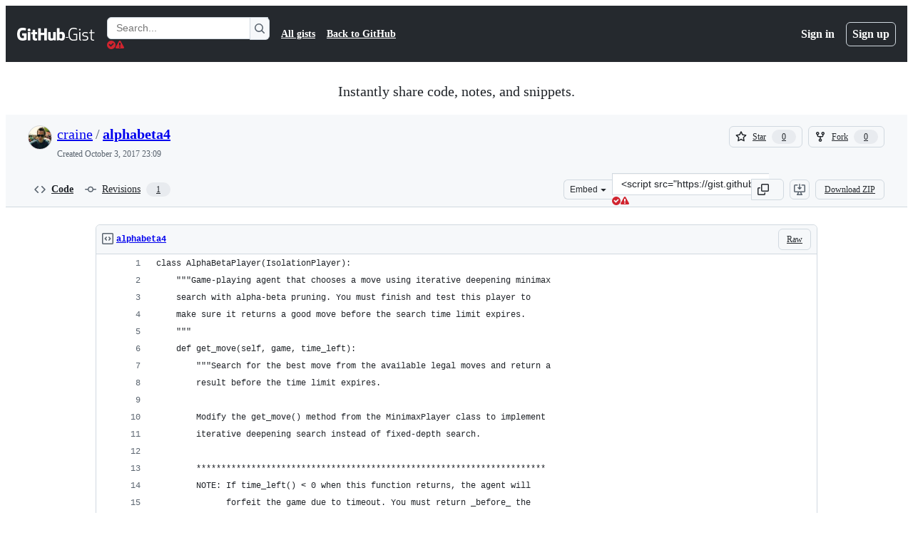

--- FILE ---
content_type: text/html; charset=utf-8
request_url: https://gist.github.com/craine/af3290f164637d4a8deacae4c4026530
body_size: 27259
content:






<!DOCTYPE html>
<html
  lang="en"
  
  data-color-mode="auto" data-light-theme="light" data-dark-theme="dark"
  data-a11y-animated-images="system" data-a11y-link-underlines="true"
  
  >




  <head>
    <meta charset="utf-8">
  <link rel="dns-prefetch" href="https://github.githubassets.com">
  <link rel="dns-prefetch" href="https://avatars.githubusercontent.com">
  <link rel="dns-prefetch" href="https://github-cloud.s3.amazonaws.com">
  <link rel="dns-prefetch" href="https://user-images.githubusercontent.com/">
  <link rel="preconnect" href="https://github.githubassets.com" crossorigin>
  <link rel="preconnect" href="https://avatars.githubusercontent.com">

  

  <link crossorigin="anonymous" media="all" rel="stylesheet" href="https://github.githubassets.com/assets/light-dac525bbd821.css" /><link crossorigin="anonymous" media="all" rel="stylesheet" href="https://github.githubassets.com/assets/light_high_contrast-56ccf4057897.css" /><link crossorigin="anonymous" media="all" rel="stylesheet" href="https://github.githubassets.com/assets/dark-784387e86ac0.css" /><link crossorigin="anonymous" media="all" rel="stylesheet" href="https://github.githubassets.com/assets/dark_high_contrast-79bd5fd84a86.css" /><link data-color-theme="light" crossorigin="anonymous" media="all" rel="stylesheet" data-href="https://github.githubassets.com/assets/light-dac525bbd821.css" /><link data-color-theme="light_high_contrast" crossorigin="anonymous" media="all" rel="stylesheet" data-href="https://github.githubassets.com/assets/light_high_contrast-56ccf4057897.css" /><link data-color-theme="light_colorblind" crossorigin="anonymous" media="all" rel="stylesheet" data-href="https://github.githubassets.com/assets/light_colorblind-0e24752a7d2b.css" /><link data-color-theme="light_colorblind_high_contrast" crossorigin="anonymous" media="all" rel="stylesheet" data-href="https://github.githubassets.com/assets/light_colorblind_high_contrast-412af2517363.css" /><link data-color-theme="light_tritanopia" crossorigin="anonymous" media="all" rel="stylesheet" data-href="https://github.githubassets.com/assets/light_tritanopia-6186e83663dc.css" /><link data-color-theme="light_tritanopia_high_contrast" crossorigin="anonymous" media="all" rel="stylesheet" data-href="https://github.githubassets.com/assets/light_tritanopia_high_contrast-9d33c7aea2e7.css" /><link data-color-theme="dark" crossorigin="anonymous" media="all" rel="stylesheet" data-href="https://github.githubassets.com/assets/dark-784387e86ac0.css" /><link data-color-theme="dark_high_contrast" crossorigin="anonymous" media="all" rel="stylesheet" data-href="https://github.githubassets.com/assets/dark_high_contrast-79bd5fd84a86.css" /><link data-color-theme="dark_colorblind" crossorigin="anonymous" media="all" rel="stylesheet" data-href="https://github.githubassets.com/assets/dark_colorblind-75db11311555.css" /><link data-color-theme="dark_colorblind_high_contrast" crossorigin="anonymous" media="all" rel="stylesheet" data-href="https://github.githubassets.com/assets/dark_colorblind_high_contrast-f2c1045899a2.css" /><link data-color-theme="dark_tritanopia" crossorigin="anonymous" media="all" rel="stylesheet" data-href="https://github.githubassets.com/assets/dark_tritanopia-f46d293c6ff3.css" /><link data-color-theme="dark_tritanopia_high_contrast" crossorigin="anonymous" media="all" rel="stylesheet" data-href="https://github.githubassets.com/assets/dark_tritanopia_high_contrast-e4b5684db29d.css" /><link data-color-theme="dark_dimmed" crossorigin="anonymous" media="all" rel="stylesheet" data-href="https://github.githubassets.com/assets/dark_dimmed-72c58078e707.css" /><link data-color-theme="dark_dimmed_high_contrast" crossorigin="anonymous" media="all" rel="stylesheet" data-href="https://github.githubassets.com/assets/dark_dimmed_high_contrast-956cb5dfcb85.css" />

  <style type="text/css">
    :root {
      --tab-size-preference: 4;
    }

    pre, code {
      tab-size: var(--tab-size-preference);
    }
  </style>

    <link crossorigin="anonymous" media="all" rel="stylesheet" href="https://github.githubassets.com/assets/primer-primitives-c37d781e2da5.css" />
    <link crossorigin="anonymous" media="all" rel="stylesheet" href="https://github.githubassets.com/assets/primer-dc3bfaf4b78e.css" />
    <link crossorigin="anonymous" media="all" rel="stylesheet" href="https://github.githubassets.com/assets/global-b0ea6cebe9c5.css" />
    <link crossorigin="anonymous" media="all" rel="stylesheet" href="https://github.githubassets.com/assets/github-7b2c79a47cf5.css" />
  

  

  <script type="application/json" id="client-env">{"locale":"en","featureFlags":["a11y_status_checks_ruleset","actions_custom_images_public_preview_visibility","actions_custom_images_storage_billing_ui_visibility","actions_enable_snapshot_keyword","actions_image_version_event","actions_workflow_language_service","allow_react_navs_in_turbo","alternate_user_config_repo","api_insights_show_missing_data_banner","arianotify_comprehensive_migration","codespaces_prebuild_region_target_update","coding_agent_model_selection","consolidated_custom_properties_values_table","contentful_lp_footnotes","copilot_3p_agent_hovercards","copilot_agent_cli_public_preview","copilot_agent_sessions_alive_updates","copilot_agent_task_list_v2","copilot_agent_tasks_btn_code_nav","copilot_agent_tasks_btn_code_view","copilot_agent_tasks_btn_code_view_lines","copilot_agent_tasks_btn_repo","copilot_api_agentic_issue_marshal_yaml","copilot_byok_extended_capabilities","copilot_chat_agents_empty_state","copilot_chat_attach_multiple_images","copilot_chat_clear_model_selection_for_default_change","copilot_chat_file_redirect","copilot_chat_input_commands","copilot_chat_opening_thread_switch","copilot_chat_reduce_quota_checks","copilot_chat_search_bar_redirect","copilot_chat_selection_attachments","copilot_chat_vision_in_claude","copilot_chat_vision_preview_gate","copilot_coding_agent_task_response","copilot_custom_copilots","copilot_custom_copilots_feature_preview","copilot_duplicate_thread","copilot_extensions_hide_in_dotcom_chat","copilot_extensions_removal_on_marketplace","copilot_features_raycast_logo","copilot_file_block_ref_matching","copilot_ftp_hyperspace_upgrade_prompt","copilot_icebreakers_experiment_dashboard","copilot_icebreakers_experiment_hyperspace","copilot_immersive_generate_thread_name_async","copilot_immersive_job_result_preview","copilot_immersive_structured_model_picker","copilot_immersive_task_hyperlinking","copilot_immersive_task_within_chat_thread","copilot_org_policy_page_focus_mode","copilot_redirect_header_button_to_agents","copilot_security_alert_assignee_options","copilot_share_active_subthread","copilot_spaces_ga","copilot_spaces_individual_policies_ga","copilot_spaces_public_access_to_user_owned_spaces","copilot_spaces_read_access_to_user_owned_spaces","copilot_spaces_report_abuse","copilot_spark_empty_state","copilot_spark_handle_nil_friendly_name","copilot_stable_conversation_view","copilot_swe_agent_progress_commands","copilot_swe_agent_use_subagents","copilot_unconfigured_is_inherited","dashboard_lists_max_age_filter","dashboard_universe_2025_feedback_dialog","dom_node_counts","enterprise_ai_controls","failbot_report_error_react_apps_on_page","fetch_graphql_ignore_fetch_network_errors","flex_cta_groups_mvp","global_nav_react_edit_status_dialog","global_nav_react_feature_preview","global_nav_react_teams_settings_page","global_nav_react_top_repos_api_caching","global_nav_repo_picker_debounce","hyperspace_2025_logged_out_batch_1","initial_per_page_pagination_updates","issue_fields_global_search","issue_fields_report_usage","issue_fields_timeline_events","issues_cache_operation_timeout","issues_cca_assign_actor_with_agent","issues_check_is_repository_writable","issues_expanded_file_types","issues_lazy_load_comment_box_suggestions","issues_preheating_dependency_issues","issues_preheating_issue_row","issues_preheating_memex","issues_preheating_parent_issue","issues_preheating_secondary","issues_preheating_sub_issues","issues_preheating_timeline_issues","issues_react_bots_timeline_pagination","issues_react_chrome_container_query_fix","issues_react_client_side_caching_analytics","issues_react_extended_preheat_analytics","issues_react_label_picker_debounce_filter","issues_react_labelpicker_patch","issues_react_prohibit_title_fallback","issues_react_safari_scroll_preservation","issues_react_turbo_cache_navigation","issues_react_use_turbo_for_cross_repo_navigation","issues_report_sidebar_interactions","lifecycle_label_name_updates","marketing_pages_search_explore_provider","memex_default_issue_create_repository","memex_display_button_config_menu","memex_grouped_by_edit_route","memex_live_update_hovercard","memex_mwl_filter_field_delimiter","mission_control_retry_on_401","mission_control_safe_token_clearing","mission_control_use_body_html","open_agent_session_in_vscode_insiders","open_agent_session_in_vscode_stable","primer_react_css_has_selector_perf","projects_assignee_max_limit","prs_conversations_react_split","react_profile_user_status_dialog_enabled","react_quality_profiling","repo_insights_all_traffic_endpoint","repos_insights_remove_new_url","ruleset_deletion_confirmation","sample_network_conn_type","site_calculator_actions_2025","site_features_copilot_universe","site_homepage_collaborate_video","site_homepage_contentful","site_homepage_eyebrow_banner","site_homepage_universe_animations","site_msbuild_webgl_hero","spark_prompt_secret_scanning","spark_server_connection_status","swe_agent_member_requests","viewscreen_sandbox","webp_support","workbench_store_readonly"],"copilotApiOverrideUrl":"https://api.githubcopilot.com"}</script>
<script crossorigin="anonymous" type="application/javascript" src="https://github.githubassets.com/assets/high-contrast-cookie-ff2c933fbe48.js"></script>
<script crossorigin="anonymous" type="application/javascript" src="https://github.githubassets.com/assets/wp-runtime-e896f8940ccc.js" defer="defer"></script>
<script crossorigin="anonymous" type="application/javascript" src="https://github.githubassets.com/assets/78298-e2b301acbc0e.js" defer="defer"></script>
<script crossorigin="anonymous" type="application/javascript" src="https://github.githubassets.com/assets/6488-de87864e6818.js" defer="defer"></script>
<script crossorigin="anonymous" type="application/javascript" src="https://github.githubassets.com/assets/82075-0a62077d7865.js" defer="defer"></script>
<script crossorigin="anonymous" type="application/javascript" src="https://github.githubassets.com/assets/environment-4b1518f5fbee.js" defer="defer"></script>
<script crossorigin="anonymous" type="application/javascript" src="https://github.githubassets.com/assets/97068-2c8e697c6e8c.js" defer="defer"></script>
<script crossorigin="anonymous" type="application/javascript" src="https://github.githubassets.com/assets/43784-4652ae97a661.js" defer="defer"></script>
<script crossorigin="anonymous" type="application/javascript" src="https://github.githubassets.com/assets/4712-6fc930a63a4b.js" defer="defer"></script>
<script crossorigin="anonymous" type="application/javascript" src="https://github.githubassets.com/assets/81028-4fa90b716172.js" defer="defer"></script>
<script crossorigin="anonymous" type="application/javascript" src="https://github.githubassets.com/assets/74911-313e1ea8beda.js" defer="defer"></script>
<script crossorigin="anonymous" type="application/javascript" src="https://github.githubassets.com/assets/91853-448038d8f9ef.js" defer="defer"></script>
<script crossorigin="anonymous" type="application/javascript" src="https://github.githubassets.com/assets/78143-31968346cf4c.js" defer="defer"></script>
<script crossorigin="anonymous" type="application/javascript" src="https://github.githubassets.com/assets/78954-eeadcb8a29db.js" defer="defer"></script>
<script crossorigin="anonymous" type="application/javascript" src="https://github.githubassets.com/assets/github-elements-c96932270531.js" defer="defer"></script>
<script crossorigin="anonymous" type="application/javascript" src="https://github.githubassets.com/assets/element-registry-e04cd8b0d5bc.js" defer="defer"></script>
<script crossorigin="anonymous" type="application/javascript" src="https://github.githubassets.com/assets/react-core-fbb7101a5e29.js" defer="defer"></script>
<script crossorigin="anonymous" type="application/javascript" src="https://github.githubassets.com/assets/react-lib-b492ee0e2c35.js" defer="defer"></script>
<script crossorigin="anonymous" type="application/javascript" src="https://github.githubassets.com/assets/90780-1a0f3d593ff0.js" defer="defer"></script>
<script crossorigin="anonymous" type="application/javascript" src="https://github.githubassets.com/assets/28546-ee41c9313871.js" defer="defer"></script>
<script crossorigin="anonymous" type="application/javascript" src="https://github.githubassets.com/assets/17688-a9e16fb5ed13.js" defer="defer"></script>
<script crossorigin="anonymous" type="application/javascript" src="https://github.githubassets.com/assets/15938-1bc2c363d5ed.js" defer="defer"></script>
<script crossorigin="anonymous" type="application/javascript" src="https://github.githubassets.com/assets/70191-36bdeb9f5eb6.js" defer="defer"></script>
<script crossorigin="anonymous" type="application/javascript" src="https://github.githubassets.com/assets/7332-5ea4ccf72018.js" defer="defer"></script>
<script crossorigin="anonymous" type="application/javascript" src="https://github.githubassets.com/assets/66721-c03c0d8e4fbe.js" defer="defer"></script>
<script crossorigin="anonymous" type="application/javascript" src="https://github.githubassets.com/assets/51519-d05cf6658c87.js" defer="defer"></script>
<script crossorigin="anonymous" type="application/javascript" src="https://github.githubassets.com/assets/27376-1e4a947f926f.js" defer="defer"></script>
<script crossorigin="anonymous" type="application/javascript" src="https://github.githubassets.com/assets/96384-750ef5263abe.js" defer="defer"></script>
<script crossorigin="anonymous" type="application/javascript" src="https://github.githubassets.com/assets/19718-302da6273821.js" defer="defer"></script>
<script crossorigin="anonymous" type="application/javascript" src="https://github.githubassets.com/assets/behaviors-b1be3c8dda2b.js" defer="defer"></script>
<script crossorigin="anonymous" type="application/javascript" src="https://github.githubassets.com/assets/37911-38a50fdf7d79.js" defer="defer"></script>
<script crossorigin="anonymous" type="application/javascript" src="https://github.githubassets.com/assets/notifications-global-945a9cf8a11b.js" defer="defer"></script>
  
  <script crossorigin="anonymous" type="application/javascript" src="https://github.githubassets.com/assets/5017-b9a13cdd0074.js" defer="defer"></script>
<script crossorigin="anonymous" type="application/javascript" src="https://github.githubassets.com/assets/55526-cc4799be07b0.js" defer="defer"></script>
<script crossorigin="anonymous" type="application/javascript" src="https://github.githubassets.com/assets/gist-a905c0ac0931.js" defer="defer"></script>


  <title>alphabeta4 · GitHub</title>



  <meta name="route-pattern" content="/:user_id/:gist_id(.:format)" data-turbo-transient>
  <meta name="route-controller" content="gists_gists" data-turbo-transient>
  <meta name="route-action" content="show" data-turbo-transient>
  <meta name="fetch-nonce" content="v2:4e2450df-6335-f1c6-6724-c3d42167ddc5">

    
  <meta name="current-catalog-service-hash" content="56253a530ab9027b25719525dcbe6007461a3202218f6f5dfce5a601c121cbcb">


  <meta name="request-id" content="B71A:2D9AC6:817ABCB:AA4DB1A:696DD2E1" data-pjax-transient="true"/><meta name="html-safe-nonce" content="886e3a580aeddb509add82f25be9fcbcaf6b8c33f6b72b0283167004c9e8b016" data-pjax-transient="true"/><meta name="visitor-payload" content="eyJyZWZlcnJlciI6IiIsInJlcXVlc3RfaWQiOiJCNzFBOjJEOUFDNjo4MTdBQkNCOkFBNERCMUE6Njk2REQyRTEiLCJ2aXNpdG9yX2lkIjoiNDEzODY1ODMwNjY5NzU4MTI4MSIsInJlZ2lvbl9lZGdlIjoiaWFkIiwicmVnaW9uX3JlbmRlciI6ImlhZCJ9" data-pjax-transient="true"/><meta name="visitor-hmac" content="073831c722f63e0477e4c97109ec15aa03b94a43ddb1b197c94d6547f989021d" data-pjax-transient="true"/>




  <meta name="github-keyboard-shortcuts" content="copilot" data-turbo-transient="true" />
  

  <meta name="selected-link" value="gist_code" data-turbo-transient>
  <link rel="assets" href="https://github.githubassets.com/">

    <meta name="google-site-verification" content="Apib7-x98H0j5cPqHWwSMm6dNU4GmODRoqxLiDzdx9I">

<meta name="octolytics-url" content="https://collector.github.com/github/collect" />

  <meta name="analytics-location" content="/&lt;user-name&gt;/&lt;gist-id&gt;" data-turbo-transient="true" />

  




    <meta name="user-login" content="">

  

    <meta name="viewport" content="width=device-width">

    

      <meta name="description" content="GitHub Gist: instantly share code, notes, and snippets.">

      <link rel="search" type="application/opensearchdescription+xml" href="/opensearch-gist.xml" title="Gist">

    <link rel="fluid-icon" href="https://gist.github.com/fluidicon.png" title="GitHub">
    <meta property="fb:app_id" content="1401488693436528">
    <meta name="apple-itunes-app" content="app-id=1477376905, app-argument=https://gist.github.com/craine/af3290f164637d4a8deacae4c4026530" />

      <meta name="twitter:image" content="https://github.githubassets.com/assets/gist-og-image-54fd7dc0713e.png" /><meta name="twitter:site" content="@github" /><meta name="twitter:card" content="summary_large_image" /><meta name="twitter:title" content="alphabeta4" /><meta name="twitter:description" content="GitHub Gist: instantly share code, notes, and snippets." />
  <meta property="og:image" content="https://github.githubassets.com/assets/gist-og-image-54fd7dc0713e.png" /><meta property="og:image:alt" content="GitHub Gist: instantly share code, notes, and snippets." /><meta property="og:site_name" content="Gist" /><meta property="og:type" content="article" /><meta property="og:title" content="alphabeta4" /><meta property="og:url" content="https://gist.github.com/craine/af3290f164637d4a8deacae4c4026530" /><meta property="og:description" content="GitHub Gist: instantly share code, notes, and snippets." /><meta property="article:author" content="262588213843476" /><meta property="article:publisher" content="262588213843476" />
  




      <meta name="hostname" content="gist.github.com">



        <meta name="expected-hostname" content="gist.github.com">


  <meta http-equiv="x-pjax-version" content="eace30f84d3be08bdd79788a4fedc206bddb60dcb01423415ddb64123a158019" data-turbo-track="reload">
  <meta http-equiv="x-pjax-csp-version" content="21a43568025709b66240454fc92d4f09335a96863f8ab1c46b4a07f6a5b67102" data-turbo-track="reload">
  <meta http-equiv="x-pjax-css-version" content="55b0505ced03db2ce471b1617daeace5e7a81657042cfd93a3d10d1fb8695d21" data-turbo-track="reload">
  <meta http-equiv="x-pjax-js-version" content="4922b452d03cd8dbce479d866a11bc25b59ef6ee2da23aa9b0ddefa6bd4d0064" data-turbo-track="reload">

  <meta name="turbo-cache-control" content="no-preview" data-turbo-transient="">

      <link href="/craine.atom" rel="alternate" title="atom" type="application/atom+xml">


  <link crossorigin="anonymous" media="all" rel="stylesheet" href="https://github.githubassets.com/assets/gist-8058c9745533.css" />




    <meta name="turbo-body-classes" content="logged-out env-production page-responsive">
  <meta name="disable-turbo" content="false">


  <meta name="browser-stats-url" content="https://api.github.com/_private/browser/stats">

  <meta name="browser-errors-url" content="https://api.github.com/_private/browser/errors">

  <meta name="release" content="7e5ae23c70136152637ceee8d6faceb35596ec46">
  <meta name="ui-target" content="full">

  <link rel="mask-icon" href="https://github.githubassets.com/assets/pinned-octocat-093da3e6fa40.svg" color="#000000">
  <link rel="alternate icon" class="js-site-favicon" type="image/png" href="https://github.githubassets.com/favicons/favicon.png">
  <link rel="icon" class="js-site-favicon" type="image/svg+xml" href="https://github.githubassets.com/favicons/favicon.svg" data-base-href="https://github.githubassets.com/favicons/favicon">

<meta name="theme-color" content="#1e2327">
<meta name="color-scheme" content="light dark" />



  </head>

  <body class="logged-out env-production page-responsive" style="word-wrap: break-word;" >
    <div data-turbo-body class="logged-out env-production page-responsive" style="word-wrap: break-word;" >
      <div id="__primerPortalRoot__" role="region" style="z-index: 1000; position: absolute; width: 100%;" data-turbo-permanent></div>
      



    <div class="position-relative header-wrapper js-header-wrapper ">
      <a href="#start-of-content" data-skip-target-assigned="false" class="px-2 py-4 color-bg-accent-emphasis color-fg-on-emphasis show-on-focus js-skip-to-content">Skip to content</a>

      <span data-view-component="true" class="progress-pjax-loader Progress position-fixed width-full">
    <span style="width: 0%;" data-view-component="true" class="Progress-item progress-pjax-loader-bar left-0 top-0 color-bg-accent-emphasis"></span>
</span>      
      
      <link crossorigin="anonymous" media="all" rel="stylesheet" href="https://github.githubassets.com/assets/primer-react.7d74e12fb6d12081c276.module.css" />
<link crossorigin="anonymous" media="all" rel="stylesheet" href="https://github.githubassets.com/assets/keyboard-shortcuts-dialog.29aaeaafa90f007c6f61.module.css" />

<react-partial
  partial-name="keyboard-shortcuts-dialog"
  data-ssr="false"
  data-attempted-ssr="false"
  data-react-profiling="true"
>
  
  <script type="application/json" data-target="react-partial.embeddedData">{"props":{"docsUrl":"https://docs.github.com/get-started/accessibility/keyboard-shortcuts"}}</script>
  <div data-target="react-partial.reactRoot"></div>
</react-partial>





      

            <div class="Header js-details-container Details flex-wrap flex-md-nowrap p-responsive" role="banner" >
  <div class="Header-item d-none d-md-flex">
    <a class="Header-link" data-hotkey="g d" aria-label="Gist Homepage " style="--focus-outlineColor: #fff;" href="/">
  <svg aria-hidden="true" height="24" viewBox="0 0 24 24" version="1.1" width="24" data-view-component="true" class="octicon octicon-mark-github v-align-middle d-inline-block d-md-none">
    <path d="M12 1C5.923 1 1 5.923 1 12c0 4.867 3.149 8.979 7.521 10.436.55.096.756-.233.756-.522 0-.262-.013-1.128-.013-2.049-2.764.509-3.479-.674-3.699-1.292-.124-.317-.66-1.293-1.127-1.554-.385-.207-.936-.715-.014-.729.866-.014 1.485.797 1.691 1.128.99 1.663 2.571 1.196 3.204.907.096-.715.385-1.196.701-1.471-2.448-.275-5.005-1.224-5.005-5.432 0-1.196.426-2.186 1.128-2.956-.111-.275-.496-1.402.11-2.915 0 0 .921-.288 3.024 1.128a10.193 10.193 0 0 1 2.75-.371c.936 0 1.871.123 2.75.371 2.104-1.43 3.025-1.128 3.025-1.128.605 1.513.221 2.64.111 2.915.701.77 1.127 1.747 1.127 2.956 0 4.222-2.571 5.157-5.019 5.432.399.344.743 1.004.743 2.035 0 1.471-.014 2.654-.014 3.025 0 .289.206.632.756.522C19.851 20.979 23 16.854 23 12c0-6.077-4.922-11-11-11Z"></path>
</svg>
  <svg aria-hidden="true" height="24" viewBox="0 0 68 24" version="1.1" width="68" data-view-component="true" class="octicon octicon-logo-github v-align-middle d-none d-md-inline-block">
    <path d="M27.8 17.908h-.03c.013 0 .022.014.035.017l.01-.002-.016-.015Zm.005.017c-.14.001-.49.073-.861.073-1.17 0-1.575-.536-1.575-1.234v-4.652h2.385c.135 0 .24-.12.24-.283V9.302c0-.133-.12-.252-.24-.252H25.37V5.913c0-.119-.075-.193-.21-.193h-3.24c-.136 0-.21.074-.21.193V9.14s-1.636.401-1.741.416a.255.255 0 0 0-.195.253v2.021c0 .164.12.282.255.282h1.665v4.876c0 3.627 2.55 3.998 4.29 3.998.796 0 1.756-.252 1.906-.327.09-.03.135-.134.135-.238v-2.23a.264.264 0 0 0-.219-.265Zm35.549-3.272c0-2.69-1.095-3.047-2.25-2.928-.9.06-1.62.505-1.62.505v5.232s.735.506 1.83.536c1.545.044 2.04-.506 2.04-3.345ZM67 14.415c0 5.099-1.665 6.555-4.576 6.555-2.46 0-3.78-1.233-3.78-1.233s-.06.683-.135.773c-.045.089-.12.118-.21.118h-2.22c-.15 0-.286-.119-.286-.252l.03-16.514a.26.26 0 0 1 .255-.252h3.196a.26.26 0 0 1 .255.252v5.604s1.23-.788 3.03-.788l-.015-.03c1.8 0 4.456.67 4.456 5.767ZM53.918 9.05h-3.15c-.165 0-.255.119-.255.282v8.086s-.826.58-1.95.58c-1.126 0-1.456-.506-1.456-1.62v-7.06a.262.262 0 0 0-.255-.254h-3.21a.262.262 0 0 0-.256.253v7.596c0 3.27 1.846 4.087 4.381 4.087 2.085 0 3.78-1.145 3.78-1.145s.076.58.12.67c.03.074.136.133.24.133h2.011a.243.243 0 0 0 .255-.253l.03-11.103c0-.133-.12-.252-.285-.252Zm-35.556-.015h-3.195c-.135 0-.255.134-.255.297v10.91c0 .297.195.401.45.401h2.88c.3 0 .375-.134.375-.401V9.287a.262.262 0 0 0-.255-.252ZM16.787 4.01c-1.155 0-2.07.907-2.07 2.051 0 1.145.915 2.051 2.07 2.051a2.04 2.04 0 0 0 2.04-2.05 2.04 2.04 0 0 0-2.04-2.052Zm24.74-.372H38.36a.262.262 0 0 0-.255.253v6.08H33.14v-6.08a.262.262 0 0 0-.255-.253h-3.196a.262.262 0 0 0-.255.253v16.514c0 .133.135.252.255.252h3.196a.262.262 0 0 0 .255-.253v-7.06h4.966l-.03 7.06c0 .134.12.253.255.253h3.195a.262.262 0 0 0 .255-.253V3.892a.262.262 0 0 0-.255-.253Zm-28.31 7.313v8.532c0 .06-.015.163-.09.193 0 0-1.875 1.323-4.966 1.323C4.426 21 0 19.84 0 12.2S3.87 2.986 7.651 3c3.27 0 4.59.728 4.8.862.06.075.09.134.09.208l-.63 2.646c0 .134-.134.297-.3.253-.54-.164-1.35-.49-3.255-.49-2.205 0-4.575.623-4.575 5.543s2.25 5.5 3.87 5.5c1.38 0 1.875-.164 1.875-.164V13.94H7.321c-.165 0-.285-.12-.285-.253v-2.735c0-.134.12-.252.285-.252h5.61c.166 0 .286.118.286.252Z"></path>
</svg>
  <svg aria-hidden="true" height="24" viewBox="0 0 38 24" version="1.1" width="38" data-view-component="true" class="octicon octicon-logo-gist v-align-middle d-none d-md-inline-block">
    <path d="M7.05 13.095v-1.5h5.28v8.535c-1.17.555-2.925.96-5.385.96C1.665 21.09 0 17.055 0 12.045S1.695 3 6.945 3c2.43 0 3.96.495 4.92.99v1.575c-1.83-.75-3-1.095-4.92-1.095-3.855 0-5.22 3.315-5.22 7.59s1.365 7.575 5.205 7.575c1.335 0 2.97-.105 3.795-.51v-6.03H7.05Zm16.47 1.035h.045c3.33.3 4.125 1.425 4.125 3.345 0 1.815-1.14 3.615-4.71 3.615-1.125 0-2.745-.285-3.495-.585v-1.41c.705.255 1.83.54 3.495.54 2.43 0 3.09-1.035 3.09-2.13 0-1.065-.33-1.815-2.655-2.01-3.39-.3-4.095-1.5-4.095-3.12 0-1.665 1.08-3.465 4.38-3.465 1.095 0 2.34.135 3.375.585v1.41c-.915-.3-1.83-.54-3.405-.54-2.325 0-2.82.855-2.82 2.01 0 1.035.42 1.56 2.67 1.755Zm12.87-4.995v1.275h-3.63v7.305c0 1.425.795 2.01 2.25 2.01.3 0 .63 0 .915-.045v1.335c-.255.045-.75.075-1.035.075-1.965 0-3.75-.9-3.75-3.195v-7.5H28.8v-.72l2.34-.66V5.85l1.62-.465v3.75h3.63ZM16.635 9.09v9.615c0 .81.285 1.05 1.005 1.05v1.335c-1.71 0-2.58-.705-2.58-2.58V9.09h1.575Zm.375-3.495c0 .66-.51 1.17-1.17 1.17a1.14 1.14 0 0 1-1.155-1.17c0-.66.48-1.17 1.155-1.17s1.17.51 1.17 1.17Z"></path>
</svg>
</a>


  </div>

  <div class="Header-item d-md-none">
      <button aria-label="Toggle navigation" aria-expanded="false" type="button" data-view-component="true" class="Header-link js-details-target btn-link">    <svg aria-hidden="true" height="24" viewBox="0 0 24 24" version="1.1" width="24" data-view-component="true" class="octicon octicon-three-bars">
    <path d="M3.75 5.25a.75.75 0 0 0 0 1.5h16.5a.75.75 0 0 0 0-1.5H3.75Zm0 6a.75.75 0 0 0 0 1.5h16.5a.75.75 0 0 0 0-1.5H3.75Zm0 6a.75.75 0 0 0 0 1.5h16.5a.75.75 0 0 0 0-1.5H3.75Z"></path>
</svg>
</button>  </div>

  <div class="Header-item Header-item--full js-site-search flex-column flex-md-row width-full flex-order-2 flex-md-order-none mr-0 mr-md-3 mt-3 mt-md-0 Details-content--hidden-not-important d-md-flex">
      <div class="header-search flex-self-stretch flex-md-self-auto mr-0 mr-md-3 mb-3 mb-md-0">
  <!-- '"` --><!-- </textarea></xmp> --></option></form><form data-turbo="false" action="/search" accept-charset="UTF-8" method="get">
    <div class="d-flex">
        <primer-text-field class="FormControl width-full FormControl--fullWidth">
      <label class="sr-only FormControl-label" for="q">
        Search Gists
</label>    
  <div class="FormControl-input-wrap">
    
      <input placeholder="Search..." aria-describedby="validation-98814ee1-50f5-496b-b508-fa5c868e431c" data-target="primer-text-field.inputElement " class="form-control FormControl-input FormControl-medium rounded-right-0" type="text" name="q" id="q" />
</div>
      <div class="FormControl-inlineValidation" id="validation-98814ee1-50f5-496b-b508-fa5c868e431c" hidden="hidden">
  <span class="FormControl-inlineValidation--visual" data-target="primer-text-field.validationSuccessIcon" hidden><svg aria-hidden="true" height="12" viewBox="0 0 12 12" version="1.1" width="12" data-view-component="true" class="octicon octicon-check-circle-fill">
    <path d="M6 0a6 6 0 1 1 0 12A6 6 0 0 1 6 0Zm-.705 8.737L9.63 4.403 8.392 3.166 5.295 6.263l-1.7-1.702L2.356 5.8l2.938 2.938Z"></path>
</svg></span>
  <span class=" FormControl-inlineValidation--visual" data-target="primer-text-field.validationErrorIcon"><svg aria-hidden="true" height="12" viewBox="0 0 12 12" version="1.1" width="12" data-view-component="true" class="octicon octicon-alert-fill">
    <path d="M4.855.708c.5-.896 1.79-.896 2.29 0l4.675 8.351a1.312 1.312 0 0 1-1.146 1.954H1.33A1.313 1.313 0 0 1 .183 9.058ZM7 7V3H5v4Zm-1 3a1 1 0 1 0 0-2 1 1 0 0 0 0 2Z"></path>
</svg></span>
  <span></span>
</div>
    
</primer-text-field>
      <button id="icon-button-63f7db9c-0ab7-4222-b89c-6c2d317a3bb8" aria-labelledby="tooltip-3d19b9a9-66af-4453-b195-c15d75fe96b9" type="submit" data-view-component="true" class="Button Button--iconOnly Button--secondary Button--medium rounded-left-0">  <svg aria-hidden="true" height="16" viewBox="0 0 16 16" version="1.1" width="16" data-view-component="true" class="octicon octicon-search Button-visual">
    <path d="M10.68 11.74a6 6 0 0 1-7.922-8.982 6 6 0 0 1 8.982 7.922l3.04 3.04a.749.749 0 0 1-.326 1.275.749.749 0 0 1-.734-.215ZM11.5 7a4.499 4.499 0 1 0-8.997 0A4.499 4.499 0 0 0 11.5 7Z"></path>
</svg>
</button><tool-tip id="tooltip-3d19b9a9-66af-4453-b195-c15d75fe96b9" for="icon-button-63f7db9c-0ab7-4222-b89c-6c2d317a3bb8" popover="manual" data-direction="s" data-type="label" data-view-component="true" class="sr-only position-absolute">Search Gists</tool-tip>

    </div>
</form></div>


    <nav aria-label="Global" class="d-flex flex-column flex-md-row flex-self-stretch flex-md-self-auto">
  <a class="Header-link mr-0 mr-md-3 py-2 py-md-0 border-top border-md-top-0 border-white-fade" data-ga-click="Header, go to all gists, text:all gists" href="/discover">All gists</a>

  <a class="Header-link mr-0 mr-md-3 py-2 py-md-0 border-top border-md-top-0 border-white-fade" data-ga-click="Header, go to GitHub, text:Back to GitHub" href="https://github.com">Back to GitHub</a>

    <a class="Header-link d-block d-md-none mr-0 mr-md-3 py-2 py-md-0 border-top border-md-top-0 border-white-fade" data-ga-click="Header, sign in" data-hydro-click="{&quot;event_type&quot;:&quot;authentication.click&quot;,&quot;payload&quot;:{&quot;location_in_page&quot;:&quot;gist header&quot;,&quot;repository_id&quot;:null,&quot;auth_type&quot;:&quot;LOG_IN&quot;,&quot;originating_url&quot;:&quot;https://gist.github.com/craine/af3290f164637d4a8deacae4c4026530&quot;,&quot;user_id&quot;:null}}" data-hydro-click-hmac="e0bf4eadff3f78c27f177074a21394b31529d984c924352d6221531e97b0bf50" href="https://gist.github.com/auth/github?return_to=https%3A%2F%2Fgist.github.com%2Fcraine%2Faf3290f164637d4a8deacae4c4026530">
      Sign in
</a>
      <a class="Header-link d-block d-md-none mr-0 mr-md-3 py-2 py-md-0 border-top border-md-top-0 border-white-fade" data-ga-click="Header, sign up" data-hydro-click="{&quot;event_type&quot;:&quot;authentication.click&quot;,&quot;payload&quot;:{&quot;location_in_page&quot;:&quot;gist header&quot;,&quot;repository_id&quot;:null,&quot;auth_type&quot;:&quot;SIGN_UP&quot;,&quot;originating_url&quot;:&quot;https://gist.github.com/craine/af3290f164637d4a8deacae4c4026530&quot;,&quot;user_id&quot;:null}}" data-hydro-click-hmac="a5eb6be6f0ed200772e0cd557b30cee9313789b502c34ed0f091f1e1fbc3d713" href="/join?return_to=https%3A%2F%2Fgist.github.com%2Fcraine%2Faf3290f164637d4a8deacae4c4026530&amp;source=header-gist">
        Sign up
</a></nav>

  </div>

  <div class="Header-item Header-item--full flex-justify-center d-md-none position-relative">
    <a class="Header-link" data-hotkey="g d" aria-label="Gist Homepage " style="--focus-outlineColor: #fff;" href="/">
  <svg aria-hidden="true" height="24" viewBox="0 0 24 24" version="1.1" width="24" data-view-component="true" class="octicon octicon-mark-github v-align-middle d-inline-block d-md-none">
    <path d="M12 1C5.923 1 1 5.923 1 12c0 4.867 3.149 8.979 7.521 10.436.55.096.756-.233.756-.522 0-.262-.013-1.128-.013-2.049-2.764.509-3.479-.674-3.699-1.292-.124-.317-.66-1.293-1.127-1.554-.385-.207-.936-.715-.014-.729.866-.014 1.485.797 1.691 1.128.99 1.663 2.571 1.196 3.204.907.096-.715.385-1.196.701-1.471-2.448-.275-5.005-1.224-5.005-5.432 0-1.196.426-2.186 1.128-2.956-.111-.275-.496-1.402.11-2.915 0 0 .921-.288 3.024 1.128a10.193 10.193 0 0 1 2.75-.371c.936 0 1.871.123 2.75.371 2.104-1.43 3.025-1.128 3.025-1.128.605 1.513.221 2.64.111 2.915.701.77 1.127 1.747 1.127 2.956 0 4.222-2.571 5.157-5.019 5.432.399.344.743 1.004.743 2.035 0 1.471-.014 2.654-.014 3.025 0 .289.206.632.756.522C19.851 20.979 23 16.854 23 12c0-6.077-4.922-11-11-11Z"></path>
</svg>
  <svg aria-hidden="true" height="24" viewBox="0 0 68 24" version="1.1" width="68" data-view-component="true" class="octicon octicon-logo-github v-align-middle d-none d-md-inline-block">
    <path d="M27.8 17.908h-.03c.013 0 .022.014.035.017l.01-.002-.016-.015Zm.005.017c-.14.001-.49.073-.861.073-1.17 0-1.575-.536-1.575-1.234v-4.652h2.385c.135 0 .24-.12.24-.283V9.302c0-.133-.12-.252-.24-.252H25.37V5.913c0-.119-.075-.193-.21-.193h-3.24c-.136 0-.21.074-.21.193V9.14s-1.636.401-1.741.416a.255.255 0 0 0-.195.253v2.021c0 .164.12.282.255.282h1.665v4.876c0 3.627 2.55 3.998 4.29 3.998.796 0 1.756-.252 1.906-.327.09-.03.135-.134.135-.238v-2.23a.264.264 0 0 0-.219-.265Zm35.549-3.272c0-2.69-1.095-3.047-2.25-2.928-.9.06-1.62.505-1.62.505v5.232s.735.506 1.83.536c1.545.044 2.04-.506 2.04-3.345ZM67 14.415c0 5.099-1.665 6.555-4.576 6.555-2.46 0-3.78-1.233-3.78-1.233s-.06.683-.135.773c-.045.089-.12.118-.21.118h-2.22c-.15 0-.286-.119-.286-.252l.03-16.514a.26.26 0 0 1 .255-.252h3.196a.26.26 0 0 1 .255.252v5.604s1.23-.788 3.03-.788l-.015-.03c1.8 0 4.456.67 4.456 5.767ZM53.918 9.05h-3.15c-.165 0-.255.119-.255.282v8.086s-.826.58-1.95.58c-1.126 0-1.456-.506-1.456-1.62v-7.06a.262.262 0 0 0-.255-.254h-3.21a.262.262 0 0 0-.256.253v7.596c0 3.27 1.846 4.087 4.381 4.087 2.085 0 3.78-1.145 3.78-1.145s.076.58.12.67c.03.074.136.133.24.133h2.011a.243.243 0 0 0 .255-.253l.03-11.103c0-.133-.12-.252-.285-.252Zm-35.556-.015h-3.195c-.135 0-.255.134-.255.297v10.91c0 .297.195.401.45.401h2.88c.3 0 .375-.134.375-.401V9.287a.262.262 0 0 0-.255-.252ZM16.787 4.01c-1.155 0-2.07.907-2.07 2.051 0 1.145.915 2.051 2.07 2.051a2.04 2.04 0 0 0 2.04-2.05 2.04 2.04 0 0 0-2.04-2.052Zm24.74-.372H38.36a.262.262 0 0 0-.255.253v6.08H33.14v-6.08a.262.262 0 0 0-.255-.253h-3.196a.262.262 0 0 0-.255.253v16.514c0 .133.135.252.255.252h3.196a.262.262 0 0 0 .255-.253v-7.06h4.966l-.03 7.06c0 .134.12.253.255.253h3.195a.262.262 0 0 0 .255-.253V3.892a.262.262 0 0 0-.255-.253Zm-28.31 7.313v8.532c0 .06-.015.163-.09.193 0 0-1.875 1.323-4.966 1.323C4.426 21 0 19.84 0 12.2S3.87 2.986 7.651 3c3.27 0 4.59.728 4.8.862.06.075.09.134.09.208l-.63 2.646c0 .134-.134.297-.3.253-.54-.164-1.35-.49-3.255-.49-2.205 0-4.575.623-4.575 5.543s2.25 5.5 3.87 5.5c1.38 0 1.875-.164 1.875-.164V13.94H7.321c-.165 0-.285-.12-.285-.253v-2.735c0-.134.12-.252.285-.252h5.61c.166 0 .286.118.286.252Z"></path>
</svg>
  <svg aria-hidden="true" height="24" viewBox="0 0 38 24" version="1.1" width="38" data-view-component="true" class="octicon octicon-logo-gist v-align-middle d-none d-md-inline-block">
    <path d="M7.05 13.095v-1.5h5.28v8.535c-1.17.555-2.925.96-5.385.96C1.665 21.09 0 17.055 0 12.045S1.695 3 6.945 3c2.43 0 3.96.495 4.92.99v1.575c-1.83-.75-3-1.095-4.92-1.095-3.855 0-5.22 3.315-5.22 7.59s1.365 7.575 5.205 7.575c1.335 0 2.97-.105 3.795-.51v-6.03H7.05Zm16.47 1.035h.045c3.33.3 4.125 1.425 4.125 3.345 0 1.815-1.14 3.615-4.71 3.615-1.125 0-2.745-.285-3.495-.585v-1.41c.705.255 1.83.54 3.495.54 2.43 0 3.09-1.035 3.09-2.13 0-1.065-.33-1.815-2.655-2.01-3.39-.3-4.095-1.5-4.095-3.12 0-1.665 1.08-3.465 4.38-3.465 1.095 0 2.34.135 3.375.585v1.41c-.915-.3-1.83-.54-3.405-.54-2.325 0-2.82.855-2.82 2.01 0 1.035.42 1.56 2.67 1.755Zm12.87-4.995v1.275h-3.63v7.305c0 1.425.795 2.01 2.25 2.01.3 0 .63 0 .915-.045v1.335c-.255.045-.75.075-1.035.075-1.965 0-3.75-.9-3.75-3.195v-7.5H28.8v-.72l2.34-.66V5.85l1.62-.465v3.75h3.63ZM16.635 9.09v9.615c0 .81.285 1.05 1.005 1.05v1.335c-1.71 0-2.58-.705-2.58-2.58V9.09h1.575Zm.375-3.495c0 .66-.51 1.17-1.17 1.17a1.14 1.14 0 0 1-1.155-1.17c0-.66.48-1.17 1.155-1.17s1.17.51 1.17 1.17Z"></path>
</svg>
</a>


  </div>

    <div class="Header-item f4 mr-0" role="navigation" aria-label="Sign in or sign up">
      <a class="Header-link no-underline mr-3" data-ga-click="Header, sign in" data-hydro-click="{&quot;event_type&quot;:&quot;authentication.click&quot;,&quot;payload&quot;:{&quot;location_in_page&quot;:&quot;gist header&quot;,&quot;repository_id&quot;:null,&quot;auth_type&quot;:&quot;LOG_IN&quot;,&quot;originating_url&quot;:&quot;https://gist.github.com/craine/af3290f164637d4a8deacae4c4026530&quot;,&quot;user_id&quot;:null}}" data-hydro-click-hmac="e0bf4eadff3f78c27f177074a21394b31529d984c924352d6221531e97b0bf50" href="https://gist.github.com/auth/github?return_to=https%3A%2F%2Fgist.github.com%2Fcraine%2Faf3290f164637d4a8deacae4c4026530">
        Sign&nbsp;in
</a>        <a class="Header-link d-inline-block no-underline border color-border-default rounded px-2 py-1" data-ga-click="Header, sign up" data-hydro-click="{&quot;event_type&quot;:&quot;authentication.click&quot;,&quot;payload&quot;:{&quot;location_in_page&quot;:&quot;gist header&quot;,&quot;repository_id&quot;:null,&quot;auth_type&quot;:&quot;SIGN_UP&quot;,&quot;originating_url&quot;:&quot;https://gist.github.com/craine/af3290f164637d4a8deacae4c4026530&quot;,&quot;user_id&quot;:null}}" data-hydro-click-hmac="a5eb6be6f0ed200772e0cd557b30cee9313789b502c34ed0f091f1e1fbc3d713" href="/join?return_to=https%3A%2F%2Fgist.github.com%2Fcraine%2Faf3290f164637d4a8deacae4c4026530&amp;source=header-gist">
          Sign&nbsp;up
</a>    </div>
</div>



      <div hidden="hidden" data-view-component="true" class="js-stale-session-flash stale-session-flash flash flash-warn flash-full">
  
        <svg aria-hidden="true" height="16" viewBox="0 0 16 16" version="1.1" width="16" data-view-component="true" class="octicon octicon-alert">
    <path d="M6.457 1.047c.659-1.234 2.427-1.234 3.086 0l6.082 11.378A1.75 1.75 0 0 1 14.082 15H1.918a1.75 1.75 0 0 1-1.543-2.575Zm1.763.707a.25.25 0 0 0-.44 0L1.698 13.132a.25.25 0 0 0 .22.368h12.164a.25.25 0 0 0 .22-.368Zm.53 3.996v2.5a.75.75 0 0 1-1.5 0v-2.5a.75.75 0 0 1 1.5 0ZM9 11a1 1 0 1 1-2 0 1 1 0 0 1 2 0Z"></path>
</svg>
        <span class="js-stale-session-flash-signed-in" hidden>You signed in with another tab or window. <a class="Link--inTextBlock" href="">Reload</a> to refresh your session.</span>
        <span class="js-stale-session-flash-signed-out" hidden>You signed out in another tab or window. <a class="Link--inTextBlock" href="">Reload</a> to refresh your session.</span>
        <span class="js-stale-session-flash-switched" hidden>You switched accounts on another tab or window. <a class="Link--inTextBlock" href="">Reload</a> to refresh your session.</span>

    <button id="icon-button-8631cde3-51dd-4d1f-8894-cb3c00c38f1e" aria-labelledby="tooltip-d0766bb8-7ba7-4a6f-902e-38cf42d7a706" type="button" data-view-component="true" class="Button Button--iconOnly Button--invisible Button--medium flash-close js-flash-close">  <svg aria-hidden="true" height="16" viewBox="0 0 16 16" version="1.1" width="16" data-view-component="true" class="octicon octicon-x Button-visual">
    <path d="M3.72 3.72a.75.75 0 0 1 1.06 0L8 6.94l3.22-3.22a.749.749 0 0 1 1.275.326.749.749 0 0 1-.215.734L9.06 8l3.22 3.22a.749.749 0 0 1-.326 1.275.749.749 0 0 1-.734-.215L8 9.06l-3.22 3.22a.751.751 0 0 1-1.042-.018.751.751 0 0 1-.018-1.042L6.94 8 3.72 4.78a.75.75 0 0 1 0-1.06Z"></path>
</svg>
</button><tool-tip id="tooltip-d0766bb8-7ba7-4a6f-902e-38cf42d7a706" for="icon-button-8631cde3-51dd-4d1f-8894-cb3c00c38f1e" popover="manual" data-direction="s" data-type="label" data-view-component="true" class="sr-only position-absolute">Dismiss alert</tool-tip>


  
</div>
    </div>

  <div id="start-of-content" class="show-on-focus"></div>








    <div id="js-flash-container" class="flash-container" data-turbo-replace>




  <template class="js-flash-template">
    
<div class="flash flash-full   {{ className }}">
  <div >
    <button autofocus class="flash-close js-flash-close" type="button" aria-label="Dismiss this message">
      <svg aria-hidden="true" height="16" viewBox="0 0 16 16" version="1.1" width="16" data-view-component="true" class="octicon octicon-x">
    <path d="M3.72 3.72a.75.75 0 0 1 1.06 0L8 6.94l3.22-3.22a.749.749 0 0 1 1.275.326.749.749 0 0 1-.215.734L9.06 8l3.22 3.22a.749.749 0 0 1-.326 1.275.749.749 0 0 1-.734-.215L8 9.06l-3.22 3.22a.751.751 0 0 1-1.042-.018.751.751 0 0 1-.018-1.042L6.94 8 3.72 4.78a.75.75 0 0 1 0-1.06Z"></path>
</svg>
    </button>
    <div aria-atomic="true" role="alert" class="js-flash-alert">
      
      <div>{{ message }}</div>

    </div>
  </div>
</div>
  </template>
</div>


    






  <div
    class="application-main "
    data-commit-hovercards-enabled
    data-discussion-hovercards-enabled
    data-issue-and-pr-hovercards-enabled
    data-project-hovercards-enabled
  >
        <div itemscope itemtype="http://schema.org/Code">
    <main id="gist-pjax-container">
      

  <div class="gist-detail-intro gist-banner pb-3">
    <div class="text-center container-lg px-3">
      <p class="lead">
        Instantly share code, notes, and snippets.
      </p>
    </div>
  </div>


<div class="gisthead pagehead pb-0 pt-3 mb-4">
  <div class="px-0">
    
  
<div class="mb-3 d-flex px-3 px-md-3 px-lg-5">
  <div class="flex-auto min-width-0 width-fit mr-3">
    <div class="d-flex">
      <div class="d-none d-md-block">
        <a class="mr-2 flex-shrink-0" data-hovercard-type="user" data-hovercard-url="/users/craine/hovercard" data-octo-click="hovercard-link-click" data-octo-dimensions="link_type:self" href="/craine"><img class="avatar avatar-user" src="https://avatars.githubusercontent.com/u/6070016?s=64&amp;v=4" width="32" height="32" alt="@craine" /></a>
      </div>
      <div class="d-flex flex-column width-full">
        <div class="d-flex flex-row width-full">
          <h1 class="wb-break-word f3 text-normal mb-md-0 mb-1">
            <span class="author"><a data-hovercard-type="user" data-hovercard-url="/users/craine/hovercard" data-octo-click="hovercard-link-click" data-octo-dimensions="link_type:self" href="/craine">craine</a></span><!--
                --><span class="mx-1 color-fg-muted">/</span><!--
                --><strong itemprop="name" class="css-truncate-target mr-1" style="max-width: 410px"><a href="/craine/af3290f164637d4a8deacae4c4026530">alphabeta4</a></strong>
          </h1>
        </div>

        <div class="note m-0">
          Created
          <relative-time tense="past" datetime="2017-10-03T23:09:31Z" data-view-component="true">October 3, 2017 23:09</relative-time>
        </div>
      </div>
    </div>
  </div>
  <ul class="d-md-flex pagehead-actions float-none mr-2">
  </ul>
  <div class="d-inline-block d-md-none ml-auto">
    <action-menu data-select-variant="none" data-view-component="true" class="flex-self-start ml-auto d-inline-block">
  <focus-group direction="vertical" mnemonics retain>
    <button id="gist_options-button" popovertarget="gist_options-overlay" aria-controls="gist_options-list" aria-haspopup="true" aria-labelledby="tooltip-1a231dcf-a140-4300-9748-e754e93ca6dd" type="button" data-view-component="true" class="Button Button--iconOnly Button--secondary Button--small">  <svg aria-hidden="true" height="16" viewBox="0 0 16 16" version="1.1" width="16" data-view-component="true" class="octicon octicon-kebab-horizontal Button-visual">
    <path d="M8 9a1.5 1.5 0 1 0 0-3 1.5 1.5 0 0 0 0 3ZM1.5 9a1.5 1.5 0 1 0 0-3 1.5 1.5 0 0 0 0 3Zm13 0a1.5 1.5 0 1 0 0-3 1.5 1.5 0 0 0 0 3Z"></path>
</svg>
</button><tool-tip id="tooltip-1a231dcf-a140-4300-9748-e754e93ca6dd" for="gist_options-button" popover="manual" data-direction="s" data-type="label" data-view-component="true" class="sr-only position-absolute">Show Gist options</tool-tip>


<anchored-position data-target="action-menu.overlay" id="gist_options-overlay" anchor="gist_options-button" align="start" side="outside-bottom" anchor-offset="normal" popover="auto" data-view-component="true">
  <div data-view-component="true" class="Overlay Overlay--size-auto">
    
      <div data-view-component="true" class="Overlay-body Overlay-body--paddingNone">          <action-list>
  <div data-view-component="true">
    <ul aria-labelledby="gist_options-button" id="gist_options-list" role="menu" data-view-component="true" class="ActionListWrap--inset ActionListWrap">
        <li rel="nofollow" data-hydro-click="{&quot;event_type&quot;:&quot;clone_or_download.click&quot;,&quot;payload&quot;:{&quot;feature_clicked&quot;:&quot;DOWNLOAD_ZIP&quot;,&quot;git_repository_type&quot;:&quot;GIST&quot;,&quot;gist_id&quot;:81341657,&quot;originating_url&quot;:&quot;https://gist.github.com/craine/af3290f164637d4a8deacae4c4026530&quot;,&quot;user_id&quot;:null}}" data-hydro-click-hmac="2a5915001d10a45d5d293a6dcc73a80926da301711a271eeedfde1e06205a764" data-ga-click="Gist, download zip, location:gist overview" data-targets="action-list.items" data-item-id="download_from_gist_options" role="none" data-view-component="true" class="ActionListItem">
    
    
    <a tabindex="-1" id="item-2868273a-f6fd-49fe-a0e6-64b51498271e" href="/craine/af3290f164637d4a8deacae4c4026530/archive/cf8ca3f29eaf4450df2c866684e17b568f5d3cb0.zip" role="menuitem" data-view-component="true" class="ActionListContent ActionListContent--visual16">
        <span class="ActionListItem-visual ActionListItem-visual--leading">
          <svg aria-hidden="true" height="16" viewBox="0 0 16 16" version="1.1" width="16" data-view-component="true" class="octicon octicon-download">
    <path d="M2.75 14A1.75 1.75 0 0 1 1 12.25v-2.5a.75.75 0 0 1 1.5 0v2.5c0 .138.112.25.25.25h10.5a.25.25 0 0 0 .25-.25v-2.5a.75.75 0 0 1 1.5 0v2.5A1.75 1.75 0 0 1 13.25 14Z"></path><path d="M7.25 7.689V2a.75.75 0 0 1 1.5 0v5.689l1.97-1.969a.749.749 0 1 1 1.06 1.06l-3.25 3.25a.749.749 0 0 1-1.06 0L4.22 6.78a.749.749 0 1 1 1.06-1.06l1.97 1.969Z"></path>
</svg>
        </span>
      
        <span data-view-component="true" class="ActionListItem-label">
          Download ZIP
</span>      
</a>
  
</li>
</ul>    
</div></action-list>


</div>
      
</div></anchored-position>  </focus-group>
</action-menu>  </div>
  <ul class="d-md-flex d-none pagehead-actions float-none">


      <li>
          <a id="gist-star-button" href="/login?return_to=https%3A%2F%2Fgist.github.com%2Fcraine%2Faf3290f164637d4a8deacae4c4026530" rel="nofollow" data-hydro-click="{&quot;event_type&quot;:&quot;authentication.click&quot;,&quot;payload&quot;:{&quot;location_in_page&quot;:&quot;gist star button&quot;,&quot;repository_id&quot;:null,&quot;auth_type&quot;:&quot;LOG_IN&quot;,&quot;originating_url&quot;:&quot;https://gist.github.com/craine/af3290f164637d4a8deacae4c4026530&quot;,&quot;user_id&quot;:null}}" data-hydro-click-hmac="2a2122fef014300b0f53fec66342ca3a93b9f737864c5557b3c88cf52c4dfd51" aria-label="You must be signed in to star a gist" data-view-component="true" class="btn-with-count Button--secondary Button--small Button">  <span class="Button-content">
      <span class="Button-visual Button-leadingVisual">
        <svg aria-hidden="true" height="16" viewBox="0 0 16 16" version="1.1" width="16" data-view-component="true" class="octicon octicon-star">
    <path d="M8 .25a.75.75 0 0 1 .673.418l1.882 3.815 4.21.612a.75.75 0 0 1 .416 1.279l-3.046 2.97.719 4.192a.751.751 0 0 1-1.088.791L8 12.347l-3.766 1.98a.75.75 0 0 1-1.088-.79l.72-4.194L.818 6.374a.75.75 0 0 1 .416-1.28l4.21-.611L7.327.668A.75.75 0 0 1 8 .25Zm0 2.445L6.615 5.5a.75.75 0 0 1-.564.41l-3.097.45 2.24 2.184a.75.75 0 0 1 .216.664l-.528 3.084 2.769-1.456a.75.75 0 0 1 .698 0l2.77 1.456-.53-3.084a.75.75 0 0 1 .216-.664l2.24-2.183-3.096-.45a.75.75 0 0 1-.564-.41L8 2.694Z"></path>
</svg>
      </span>
    <span class="Button-label">Star</span>
      <span class="Button-visual Button-trailingVisual">
          <span class="d-flex" aria-hidden="true"><span title="0" data-view-component="true" class="Counter">0</span></span>
          <span class="sr-only">(<span title="0" data-view-component="true" class="Counter">0</span>)</span>
      </span>
  </span>
</a><tool-tip id="tooltip-4d2074d4-0844-4080-aa35-0f3df0ad38fb" for="gist-star-button" popover="manual" data-direction="n" data-type="description" data-view-component="true" class="sr-only position-absolute">You must be signed in to star a gist</tool-tip>

      </li>
        <li>
            <a id="gist-fork-button" href="/login?return_to=https%3A%2F%2Fgist.github.com%2Fcraine%2Faf3290f164637d4a8deacae4c4026530" rel="nofollow" data-hydro-click="{&quot;event_type&quot;:&quot;authentication.click&quot;,&quot;payload&quot;:{&quot;location_in_page&quot;:&quot;gist fork button&quot;,&quot;repository_id&quot;:null,&quot;auth_type&quot;:&quot;LOG_IN&quot;,&quot;originating_url&quot;:&quot;https://gist.github.com/craine/af3290f164637d4a8deacae4c4026530&quot;,&quot;user_id&quot;:null}}" data-hydro-click-hmac="abf9fa5857aae6d80169546e5c8d6dd8e3677a1d7b8999fa6fca74fff82e1c6a" aria-label="You must be signed in to fork a gist" data-view-component="true" class="btn-with-count Button--secondary Button--small Button">  <span class="Button-content">
      <span class="Button-visual Button-leadingVisual">
        <svg aria-hidden="true" height="16" viewBox="0 0 16 16" version="1.1" width="16" data-view-component="true" class="octicon octicon-repo-forked">
    <path d="M5 5.372v.878c0 .414.336.75.75.75h4.5a.75.75 0 0 0 .75-.75v-.878a2.25 2.25 0 1 1 1.5 0v.878a2.25 2.25 0 0 1-2.25 2.25h-1.5v2.128a2.251 2.251 0 1 1-1.5 0V8.5h-1.5A2.25 2.25 0 0 1 3.5 6.25v-.878a2.25 2.25 0 1 1 1.5 0ZM5 3.25a.75.75 0 1 0-1.5 0 .75.75 0 0 0 1.5 0Zm6.75.75a.75.75 0 1 0 0-1.5.75.75 0 0 0 0 1.5Zm-3 8.75a.75.75 0 1 0-1.5 0 .75.75 0 0 0 1.5 0Z"></path>
</svg>
      </span>
    <span class="Button-label">Fork</span>
      <span class="Button-visual Button-trailingVisual">
          <span class="d-flex" aria-hidden="true"><span title="0" data-view-component="true" class="Counter">0</span></span>
          <span class="sr-only">(<span title="0" data-view-component="true" class="Counter">0</span>)</span>
      </span>
  </span>
</a><tool-tip id="tooltip-c1062ff3-554c-4524-a0c1-87f19838171f" for="gist-fork-button" popover="manual" data-direction="n" data-type="description" data-view-component="true" class="sr-only position-absolute">You must be signed in to fork a gist</tool-tip>

        </li>
  </ul>
</div>

  <ul class="d-flex d-md-none px-3 mb-2 pagehead-actions float-none" >
    <li>
      
<div data-view-component="true" class="flex-items-center d-inline-flex">
    <select-panel data-menu-input="gist-share-url-sized-down" id="select-panel-51b5824a-bd34-45f7-87ac-3359ad0af895" anchor-align="start" anchor-side="outside-bottom" data-menu-input="gist-share-url-sized-down" data-select-variant="single" data-fetch-strategy="local" data-open-on-load="false" data-dynamic-label="true" data-view-component="true" class="flex-shrink-0">
  <dialog-helper>
    <button id="select-panel-51b5824a-bd34-45f7-87ac-3359ad0af895-button" aria-controls="select-panel-51b5824a-bd34-45f7-87ac-3359ad0af895-dialog" aria-haspopup="dialog" aria-expanded="false" type="button" data-view-component="true" class="rounded-right-0 border-right-0 Button--secondary Button--small Button">  <span class="Button-content">
    <span class="Button-label">Embed</span>
  </span>
    <span class="Button-visual Button-trailingAction">
      <svg aria-hidden="true" height="16" viewBox="0 0 16 16" version="1.1" width="16" data-view-component="true" class="octicon octicon-triangle-down">
    <path d="m4.427 7.427 3.396 3.396a.25.25 0 0 0 .354 0l3.396-3.396A.25.25 0 0 0 11.396 7H4.604a.25.25 0 0 0-.177.427Z"></path>
</svg>
    </span>
</button>

    <dialog id="select-panel-51b5824a-bd34-45f7-87ac-3359ad0af895-dialog" aria-labelledby="select-panel-51b5824a-bd34-45f7-87ac-3359ad0af895-dialog-title" data-target="select-panel.dialog" style="position: absolute;" data-view-component="true" class="Overlay Overlay-whenNarrow Overlay--size-small-portrait">
      <div data-view-component="true" class="Overlay-header">
  <div class="Overlay-headerContentWrap">
    <div class="Overlay-titleWrap">
      <h1 class="Overlay-title " id="select-panel-51b5824a-bd34-45f7-87ac-3359ad0af895-dialog-title">
        Select an option
      </h1>
        
    </div>
    <div class="Overlay-actionWrap">
      <button data-close-dialog-id="select-panel-51b5824a-bd34-45f7-87ac-3359ad0af895-dialog" aria-label="Close" aria-label="Close" type="button" data-view-component="true" class="close-button Overlay-closeButton"><svg aria-hidden="true" height="16" viewBox="0 0 16 16" version="1.1" width="16" data-view-component="true" class="octicon octicon-x">
    <path d="M3.72 3.72a.75.75 0 0 1 1.06 0L8 6.94l3.22-3.22a.749.749 0 0 1 1.275.326.749.749 0 0 1-.215.734L9.06 8l3.22 3.22a.749.749 0 0 1-.326 1.275.749.749 0 0 1-.734-.215L8 9.06l-3.22 3.22a.751.751 0 0 1-1.042-.018.751.751 0 0 1-.018-1.042L6.94 8 3.72 4.78a.75.75 0 0 1 0-1.06Z"></path>
</svg></button>
    </div>
  </div>
  
</div>      <div data-view-component="true" class="Overlay-body p-0">
        <focus-group direction="vertical" mnemonics retain>
          <live-region data-target="select-panel.liveRegion"></live-region>
          <div data-fetch-strategy="local" data-target="select-panel.list" data-view-component="true">
            <div id="select-panel-51b5824a-bd34-45f7-87ac-3359ad0af895-body">
                <action-list>
  <div data-view-component="true">
    <ul aria-label="Select an option options" id="select-panel-51b5824a-bd34-45f7-87ac-3359ad0af895-list" role="listbox" data-view-component="true" class="ActionListWrap p-2">
        <li data-targets="action-list.items" role="none" data-view-component="true" class="ActionListItem">
    
    
    <button value="&lt;script src=&quot;https://gist.github.com/craine/af3290f164637d4a8deacae4c4026530.js&quot;&gt;&lt;/script&gt;" data-hydro-click="{&quot;event_type&quot;:&quot;clone_or_download.click&quot;,&quot;payload&quot;:{&quot;feature_clicked&quot;:&quot;EMBED&quot;,&quot;git_repository_type&quot;:&quot;GIST&quot;,&quot;gist_id&quot;:81341657,&quot;originating_url&quot;:&quot;https://gist.github.com/craine/af3290f164637d4a8deacae4c4026530&quot;,&quot;user_id&quot;:null}}" data-hydro-click-hmac="1f1818a71c722bd7a415ea4fd9232d9690a9e29b174e4fac268c8018f39f0f84" id="item-ada63d25-bf15-4c70-a1ce-cb031672c764" type="button" role="option" aria-selected="true" data-view-component="true" class="ActionListContent">
        <span class="ActionListItem-visual ActionListItem-action--leading">
          <svg aria-hidden="true" height="16" viewBox="0 0 16 16" version="1.1" width="16" data-view-component="true" class="octicon octicon-check ActionListItem-singleSelectCheckmark">
    <path d="M13.78 4.22a.75.75 0 0 1 0 1.06l-7.25 7.25a.75.75 0 0 1-1.06 0L2.22 9.28a.751.751 0 0 1 .018-1.042.751.751 0 0 1 1.042-.018L6 10.94l6.72-6.72a.75.75 0 0 1 1.06 0Z"></path>
</svg>
        </span>
      <span data-view-component="true" class="ActionListItem-descriptionWrap">
        <span data-view-component="true" class="ActionListItem-label">
           Embed
</span>      <span data-view-component="true" class="ActionListItem-description">Embed this gist in your website.</span>
</span></button>
  
</li>
        <li data-targets="action-list.items" role="none" data-view-component="true" class="ActionListItem">
    
    
    <button value="https://gist.github.com/craine/af3290f164637d4a8deacae4c4026530" data-hydro-click="{&quot;event_type&quot;:&quot;clone_or_download.click&quot;,&quot;payload&quot;:{&quot;feature_clicked&quot;:&quot;SHARE&quot;,&quot;git_repository_type&quot;:&quot;GIST&quot;,&quot;gist_id&quot;:81341657,&quot;originating_url&quot;:&quot;https://gist.github.com/craine/af3290f164637d4a8deacae4c4026530&quot;,&quot;user_id&quot;:null}}" data-hydro-click-hmac="9ae4fde3c32902e5a1a0ea732633ef4dd036e4936a54f419787ca7e51e50fcd0" id="item-6fca7da4-7bea-40f9-aac0-5dff1d3c3721" type="button" role="option" aria-selected="false" data-view-component="true" class="ActionListContent">
        <span class="ActionListItem-visual ActionListItem-action--leading">
          <svg aria-hidden="true" height="16" viewBox="0 0 16 16" version="1.1" width="16" data-view-component="true" class="octicon octicon-check ActionListItem-singleSelectCheckmark">
    <path d="M13.78 4.22a.75.75 0 0 1 0 1.06l-7.25 7.25a.75.75 0 0 1-1.06 0L2.22 9.28a.751.751 0 0 1 .018-1.042.751.751 0 0 1 1.042-.018L6 10.94l6.72-6.72a.75.75 0 0 1 1.06 0Z"></path>
</svg>
        </span>
      <span data-view-component="true" class="ActionListItem-descriptionWrap">
        <span data-view-component="true" class="ActionListItem-label">
           Share
</span>      <span data-view-component="true" class="ActionListItem-description">Copy sharable link for this gist.</span>
</span></button>
  
</li>
        <li data-targets="action-list.items" role="none" data-view-component="true" class="ActionListItem">
    
    
    <button value="https://gist.github.com/af3290f164637d4a8deacae4c4026530.git" data-hydro-click="{&quot;event_type&quot;:&quot;clone_or_download.click&quot;,&quot;payload&quot;:{&quot;feature_clicked&quot;:&quot;USE_HTTPS&quot;,&quot;git_repository_type&quot;:&quot;GIST&quot;,&quot;gist_id&quot;:81341657,&quot;originating_url&quot;:&quot;https://gist.github.com/craine/af3290f164637d4a8deacae4c4026530&quot;,&quot;user_id&quot;:null}}" data-hydro-click-hmac="9242dfbae5930a2d4a5e709efb57f141cf796d50d5727fdf88dbe72904443254" id="item-8d56bbc6-46e2-47f3-9d45-1039fbd498dc" type="button" role="option" aria-selected="false" data-view-component="true" class="ActionListContent">
        <span class="ActionListItem-visual ActionListItem-action--leading">
          <svg aria-hidden="true" height="16" viewBox="0 0 16 16" version="1.1" width="16" data-view-component="true" class="octicon octicon-check ActionListItem-singleSelectCheckmark">
    <path d="M13.78 4.22a.75.75 0 0 1 0 1.06l-7.25 7.25a.75.75 0 0 1-1.06 0L2.22 9.28a.751.751 0 0 1 .018-1.042.751.751 0 0 1 1.042-.018L6 10.94l6.72-6.72a.75.75 0 0 1 1.06 0Z"></path>
</svg>
        </span>
      <span data-view-component="true" class="ActionListItem-descriptionWrap">
        <span data-view-component="true" class="ActionListItem-label">
          Clone via HTTPS
</span>      <span data-view-component="true" class="ActionListItem-description">Clone using the web URL.</span>
</span></button>
  
</li>
</ul>    
</div></action-list>

            </div>
            <div data-target="select-panel.noResults" class="SelectPanel-emptyPanel" hidden>
              <h2 class="v-align-middle m-3 f5">No results found</h2>
            </div>
</div>        </focus-group>
</div>      <div data-view-component="true" class="Overlay-footer Overlay-footer--alignEnd Overlay-footer--divided">        <a target="_blank" rel="noopener noreferrer" href="https://docs.github.com/articles/which-remote-url-should-i-use">Learn more about clone URLs</a>
</div>
</dialog>  </dialog-helper>
</select-panel>    <primer-text-field class="FormControl width-full FormControl--fullWidth">
      <label for="gist-share-url-sized-down" class="sr-only FormControl-label">
        Clone this repository at &amp;lt;script src=&amp;quot;https://gist.github.com/craine/af3290f164637d4a8deacae4c4026530.js&amp;quot;&amp;gt;&amp;lt;/script&amp;gt;
</label>    
  <div class="FormControl-input-wrap FormControl-input-wrap--small">
    
      <input id="gist-share-url-sized-down" aria-label="Clone this repository at &amp;lt;script src=&amp;quot;https://gist.github.com/craine/af3290f164637d4a8deacae4c4026530.js&amp;quot;&amp;gt;&amp;lt;/script&amp;gt;" value="&lt;script src=&quot;https://gist.github.com/craine/af3290f164637d4a8deacae4c4026530.js&quot;&gt;&lt;/script&gt;" readonly="readonly" data-autoselect="true" data-target="primer-text-field.inputElement " aria-describedby="validation-670e74e9-7ad1-461f-a3ac-3ad226242fe3" class="form-control FormControl-monospace FormControl-input FormControl-small rounded-left-0 rounded-right-0 border-right-0" type="text" name="gist-share-url-sized-down" />
</div>
      <div class="FormControl-inlineValidation" id="validation-670e74e9-7ad1-461f-a3ac-3ad226242fe3" hidden="hidden">
  <span class="FormControl-inlineValidation--visual" data-target="primer-text-field.validationSuccessIcon" hidden><svg aria-hidden="true" height="12" viewBox="0 0 12 12" version="1.1" width="12" data-view-component="true" class="octicon octicon-check-circle-fill">
    <path d="M6 0a6 6 0 1 1 0 12A6 6 0 0 1 6 0Zm-.705 8.737L9.63 4.403 8.392 3.166 5.295 6.263l-1.7-1.702L2.356 5.8l2.938 2.938Z"></path>
</svg></span>
  <span class=" FormControl-inlineValidation--visual" data-target="primer-text-field.validationErrorIcon"><svg aria-hidden="true" height="12" viewBox="0 0 12 12" version="1.1" width="12" data-view-component="true" class="octicon octicon-alert-fill">
    <path d="M4.855.708c.5-.896 1.79-.896 2.29 0l4.675 8.351a1.312 1.312 0 0 1-1.146 1.954H1.33A1.313 1.313 0 0 1 .183 9.058ZM7 7V3H5v4Zm-1 3a1 1 0 1 0 0-2 1 1 0 0 0 0 2Z"></path>
</svg></span>
  <span></span>
</div>
    
</primer-text-field>
  <span data-view-component="true">
  <clipboard-copy id="clipboard-button" aria-label="Copy" for="gist-share-url-sized-down" data-hydro-click="{&quot;event_type&quot;:&quot;clone_or_download.click&quot;,&quot;payload&quot;:{&quot;feature_clicked&quot;:&quot;COPY_URL&quot;,&quot;git_repository_type&quot;:&quot;GIST&quot;,&quot;gist_id&quot;:81341657,&quot;originating_url&quot;:&quot;https://gist.github.com/craine/af3290f164637d4a8deacae4c4026530&quot;,&quot;user_id&quot;:null}}" data-hydro-click-hmac="326cf692cd7bc23556636106fa9cd05a8752881c0b6bb86ebd15e9e3f9934680" type="button" data-view-component="true" class="rounded-left-0 Button--secondary Button--small Button">
      <svg aria-hidden="true" height="16" viewBox="0 0 16 16" version="1.1" width="16" data-view-component="true" class="octicon octicon-copy">
    <path d="M0 6.75C0 5.784.784 5 1.75 5h1.5a.75.75 0 0 1 0 1.5h-1.5a.25.25 0 0 0-.25.25v7.5c0 .138.112.25.25.25h7.5a.25.25 0 0 0 .25-.25v-1.5a.75.75 0 0 1 1.5 0v1.5A1.75 1.75 0 0 1 9.25 16h-7.5A1.75 1.75 0 0 1 0 14.25Z"></path><path d="M5 1.75C5 .784 5.784 0 6.75 0h7.5C15.216 0 16 .784 16 1.75v7.5A1.75 1.75 0 0 1 14.25 11h-7.5A1.75 1.75 0 0 1 5 9.25Zm1.75-.25a.25.25 0 0 0-.25.25v7.5c0 .138.112.25.25.25h7.5a.25.25 0 0 0 .25-.25v-7.5a.25.25 0 0 0-.25-.25Z"></path>
</svg>
      <svg style="display: none;" aria-hidden="true" height="16" viewBox="0 0 16 16" version="1.1" width="16" data-view-component="true" class="octicon octicon-check color-fg-success">
    <path d="M13.78 4.22a.75.75 0 0 1 0 1.06l-7.25 7.25a.75.75 0 0 1-1.06 0L2.22 9.28a.751.751 0 0 1 .018-1.042.751.751 0 0 1 1.042-.018L6 10.94l6.72-6.72a.75.75 0 0 1 1.06 0Z"></path>
</svg>
</clipboard-copy>  <div aria-live="polite" aria-atomic="true" class="sr-only" data-clipboard-copy-feedback></div>
</span>

</div>
    </li>
    <li>
        <button href="https://desktop.github.com" data-hydro-click="{&quot;event_type&quot;:&quot;clone_or_download.click&quot;,&quot;payload&quot;:{&quot;feature_clicked&quot;:&quot;OPEN_IN_DESKTOP&quot;,&quot;git_repository_type&quot;:&quot;GIST&quot;,&quot;gist_id&quot;:81341657,&quot;originating_url&quot;:&quot;https://gist.github.com/craine/af3290f164637d4a8deacae4c4026530&quot;,&quot;user_id&quot;:null}}" data-hydro-click-hmac="9ffeb5bfbba98a12ce3fa5b0544d7d7c8f012292550b851d2176659033da1bb5" data-platforms="windows,mac" id="icon-button-f6053b38-b410-4513-a1e0-0299fea27af9" aria-labelledby="tooltip-45c72679-a594-4f94-abdc-4e84045b9609" type="button" data-view-component="true" class="Button Button--iconOnly Button--secondary Button--small js-remove-unless-platform">  <svg aria-hidden="true" height="16" viewBox="0 0 16 16" version="1.1" width="16" data-view-component="true" class="octicon octicon-desktop-download Button-visual">
    <path d="m4.927 5.427 2.896 2.896a.25.25 0 0 0 .354 0l2.896-2.896A.25.25 0 0 0 10.896 5H8.75V.75a.75.75 0 1 0-1.5 0V5H5.104a.25.25 0 0 0-.177.427Z"></path><path d="M1.573 2.573a.25.25 0 0 0-.073.177v7.5a.25.25 0 0 0 .25.25h12.5a.25.25 0 0 0 .25-.25v-7.5a.25.25 0 0 0-.25-.25h-3a.75.75 0 1 1 0-1.5h3A1.75 1.75 0 0 1 16 2.75v7.5A1.75 1.75 0 0 1 14.25 12h-3.727c.099 1.041.52 1.872 1.292 2.757A.75.75 0 0 1 11.25 16h-6.5a.75.75 0 0 1-.565-1.243c.772-.885 1.192-1.716 1.292-2.757H1.75A1.75 1.75 0 0 1 0 10.25v-7.5A1.75 1.75 0 0 1 1.75 1h3a.75.75 0 0 1 0 1.5h-3a.25.25 0 0 0-.177.073ZM6.982 12a5.72 5.72 0 0 1-.765 2.5h3.566a5.72 5.72 0 0 1-.765-2.5H6.982Z"></path>
</svg>
</button><tool-tip id="tooltip-45c72679-a594-4f94-abdc-4e84045b9609" for="icon-button-f6053b38-b410-4513-a1e0-0299fea27af9" popover="manual" data-direction="s" data-type="label" data-view-component="true" class="sr-only position-absolute">Save craine/af3290f164637d4a8deacae4c4026530 to your computer and use it in GitHub Desktop.</tool-tip>


    </li>
  </ul>

<div class="d-flex flex-md-row flex-column px-0 pr-md-3 px-lg-5">
  <div class="flex-md-order-1 flex-order-2 flex-auto">
    <nav class="UnderlineNav box-shadow-none px-3 px-lg-0"
     aria-label="Gist"
     data-pjax="#gist-pjax-container">

  <div class="UnderlineNav-body">
    <a class="js-selected-navigation-item selected UnderlineNav-item" data-pjax="true" data-hotkey="g c" aria-current="page" data-selected-links="gist_code /craine/af3290f164637d4a8deacae4c4026530" href="/craine/af3290f164637d4a8deacae4c4026530">
      <svg aria-hidden="true" height="16" viewBox="0 0 16 16" version="1.1" width="16" data-view-component="true" class="octicon octicon-code UnderlineNav-octicon">
    <path d="m11.28 3.22 4.25 4.25a.75.75 0 0 1 0 1.06l-4.25 4.25a.749.749 0 0 1-1.275-.326.749.749 0 0 1 .215-.734L13.94 8l-3.72-3.72a.749.749 0 0 1 .326-1.275.749.749 0 0 1 .734.215Zm-6.56 0a.751.751 0 0 1 1.042.018.751.751 0 0 1 .018 1.042L2.06 8l3.72 3.72a.749.749 0 0 1-.326 1.275.749.749 0 0 1-.734-.215L.47 8.53a.75.75 0 0 1 0-1.06Z"></path>
</svg>
      Code
</a>
      <a class="js-selected-navigation-item UnderlineNav-item" data-pjax="true" data-hotkey="g r" data-selected-links="gist_revisions /craine/af3290f164637d4a8deacae4c4026530/revisions" href="/craine/af3290f164637d4a8deacae4c4026530/revisions">
        <svg aria-hidden="true" height="16" viewBox="0 0 16 16" version="1.1" width="16" data-view-component="true" class="octicon octicon-git-commit UnderlineNav-octicon">
    <path d="M11.93 8.5a4.002 4.002 0 0 1-7.86 0H.75a.75.75 0 0 1 0-1.5h3.32a4.002 4.002 0 0 1 7.86 0h3.32a.75.75 0 0 1 0 1.5Zm-1.43-.75a2.5 2.5 0 1 0-5 0 2.5 2.5 0 0 0 5 0Z"></path>
</svg>
        Revisions
        <span title="1" data-view-component="true" class="Counter">1</span>
</a>

  </div>
</nav>

  </div>

  <div class="d-md-flex d-none flex-items-center flex-md-order-2 flex-order-1" data-multiple>
    
<div data-view-component="true" class="flex-items-center d-inline-flex">
    <select-panel data-menu-input="gist-share-url-original" id="select-panel-bfd1cb80-ede5-4b8a-9770-3440fd401eb9" anchor-align="start" anchor-side="outside-bottom" data-menu-input="gist-share-url-original" data-select-variant="single" data-fetch-strategy="local" data-open-on-load="false" data-dynamic-label="true" data-view-component="true" class="flex-shrink-0">
  <dialog-helper>
    <button id="select-panel-bfd1cb80-ede5-4b8a-9770-3440fd401eb9-button" aria-controls="select-panel-bfd1cb80-ede5-4b8a-9770-3440fd401eb9-dialog" aria-haspopup="dialog" aria-expanded="false" type="button" data-view-component="true" class="rounded-right-0 border-right-0 Button--secondary Button--small Button">  <span class="Button-content">
    <span class="Button-label">Embed</span>
  </span>
    <span class="Button-visual Button-trailingAction">
      <svg aria-hidden="true" height="16" viewBox="0 0 16 16" version="1.1" width="16" data-view-component="true" class="octicon octicon-triangle-down">
    <path d="m4.427 7.427 3.396 3.396a.25.25 0 0 0 .354 0l3.396-3.396A.25.25 0 0 0 11.396 7H4.604a.25.25 0 0 0-.177.427Z"></path>
</svg>
    </span>
</button>

    <dialog id="select-panel-bfd1cb80-ede5-4b8a-9770-3440fd401eb9-dialog" aria-labelledby="select-panel-bfd1cb80-ede5-4b8a-9770-3440fd401eb9-dialog-title" data-target="select-panel.dialog" style="position: absolute;" data-view-component="true" class="Overlay Overlay-whenNarrow Overlay--size-small-portrait">
      <div data-view-component="true" class="Overlay-header">
  <div class="Overlay-headerContentWrap">
    <div class="Overlay-titleWrap">
      <h1 class="Overlay-title " id="select-panel-bfd1cb80-ede5-4b8a-9770-3440fd401eb9-dialog-title">
        Select an option
      </h1>
        
    </div>
    <div class="Overlay-actionWrap">
      <button data-close-dialog-id="select-panel-bfd1cb80-ede5-4b8a-9770-3440fd401eb9-dialog" aria-label="Close" aria-label="Close" type="button" data-view-component="true" class="close-button Overlay-closeButton"><svg aria-hidden="true" height="16" viewBox="0 0 16 16" version="1.1" width="16" data-view-component="true" class="octicon octicon-x">
    <path d="M3.72 3.72a.75.75 0 0 1 1.06 0L8 6.94l3.22-3.22a.749.749 0 0 1 1.275.326.749.749 0 0 1-.215.734L9.06 8l3.22 3.22a.749.749 0 0 1-.326 1.275.749.749 0 0 1-.734-.215L8 9.06l-3.22 3.22a.751.751 0 0 1-1.042-.018.751.751 0 0 1-.018-1.042L6.94 8 3.72 4.78a.75.75 0 0 1 0-1.06Z"></path>
</svg></button>
    </div>
  </div>
  
</div>      <div data-view-component="true" class="Overlay-body p-0">
        <focus-group direction="vertical" mnemonics retain>
          <live-region data-target="select-panel.liveRegion"></live-region>
          <div data-fetch-strategy="local" data-target="select-panel.list" data-view-component="true">
            <div id="select-panel-bfd1cb80-ede5-4b8a-9770-3440fd401eb9-body">
                <action-list>
  <div data-view-component="true">
    <ul aria-label="Select an option options" id="select-panel-bfd1cb80-ede5-4b8a-9770-3440fd401eb9-list" role="listbox" data-view-component="true" class="ActionListWrap p-2">
        <li data-targets="action-list.items" role="none" data-view-component="true" class="ActionListItem">
    
    
    <button value="&lt;script src=&quot;https://gist.github.com/craine/af3290f164637d4a8deacae4c4026530.js&quot;&gt;&lt;/script&gt;" data-hydro-click="{&quot;event_type&quot;:&quot;clone_or_download.click&quot;,&quot;payload&quot;:{&quot;feature_clicked&quot;:&quot;EMBED&quot;,&quot;git_repository_type&quot;:&quot;GIST&quot;,&quot;gist_id&quot;:81341657,&quot;originating_url&quot;:&quot;https://gist.github.com/craine/af3290f164637d4a8deacae4c4026530&quot;,&quot;user_id&quot;:null}}" data-hydro-click-hmac="1f1818a71c722bd7a415ea4fd9232d9690a9e29b174e4fac268c8018f39f0f84" id="item-bde5fcd3-c9f9-4c3c-8eb8-15b38c4bbb56" type="button" role="option" aria-selected="true" data-view-component="true" class="ActionListContent">
        <span class="ActionListItem-visual ActionListItem-action--leading">
          <svg aria-hidden="true" height="16" viewBox="0 0 16 16" version="1.1" width="16" data-view-component="true" class="octicon octicon-check ActionListItem-singleSelectCheckmark">
    <path d="M13.78 4.22a.75.75 0 0 1 0 1.06l-7.25 7.25a.75.75 0 0 1-1.06 0L2.22 9.28a.751.751 0 0 1 .018-1.042.751.751 0 0 1 1.042-.018L6 10.94l6.72-6.72a.75.75 0 0 1 1.06 0Z"></path>
</svg>
        </span>
      <span data-view-component="true" class="ActionListItem-descriptionWrap">
        <span data-view-component="true" class="ActionListItem-label">
           Embed
</span>      <span data-view-component="true" class="ActionListItem-description">Embed this gist in your website.</span>
</span></button>
  
</li>
        <li data-targets="action-list.items" role="none" data-view-component="true" class="ActionListItem">
    
    
    <button value="https://gist.github.com/craine/af3290f164637d4a8deacae4c4026530" data-hydro-click="{&quot;event_type&quot;:&quot;clone_or_download.click&quot;,&quot;payload&quot;:{&quot;feature_clicked&quot;:&quot;SHARE&quot;,&quot;git_repository_type&quot;:&quot;GIST&quot;,&quot;gist_id&quot;:81341657,&quot;originating_url&quot;:&quot;https://gist.github.com/craine/af3290f164637d4a8deacae4c4026530&quot;,&quot;user_id&quot;:null}}" data-hydro-click-hmac="9ae4fde3c32902e5a1a0ea732633ef4dd036e4936a54f419787ca7e51e50fcd0" id="item-e71d7695-d714-43b9-8174-76f40222cc68" type="button" role="option" aria-selected="false" data-view-component="true" class="ActionListContent">
        <span class="ActionListItem-visual ActionListItem-action--leading">
          <svg aria-hidden="true" height="16" viewBox="0 0 16 16" version="1.1" width="16" data-view-component="true" class="octicon octicon-check ActionListItem-singleSelectCheckmark">
    <path d="M13.78 4.22a.75.75 0 0 1 0 1.06l-7.25 7.25a.75.75 0 0 1-1.06 0L2.22 9.28a.751.751 0 0 1 .018-1.042.751.751 0 0 1 1.042-.018L6 10.94l6.72-6.72a.75.75 0 0 1 1.06 0Z"></path>
</svg>
        </span>
      <span data-view-component="true" class="ActionListItem-descriptionWrap">
        <span data-view-component="true" class="ActionListItem-label">
           Share
</span>      <span data-view-component="true" class="ActionListItem-description">Copy sharable link for this gist.</span>
</span></button>
  
</li>
        <li data-targets="action-list.items" role="none" data-view-component="true" class="ActionListItem">
    
    
    <button value="https://gist.github.com/af3290f164637d4a8deacae4c4026530.git" data-hydro-click="{&quot;event_type&quot;:&quot;clone_or_download.click&quot;,&quot;payload&quot;:{&quot;feature_clicked&quot;:&quot;USE_HTTPS&quot;,&quot;git_repository_type&quot;:&quot;GIST&quot;,&quot;gist_id&quot;:81341657,&quot;originating_url&quot;:&quot;https://gist.github.com/craine/af3290f164637d4a8deacae4c4026530&quot;,&quot;user_id&quot;:null}}" data-hydro-click-hmac="9242dfbae5930a2d4a5e709efb57f141cf796d50d5727fdf88dbe72904443254" id="item-90bcf574-a4f0-4a6d-85e5-49bf7395784a" type="button" role="option" aria-selected="false" data-view-component="true" class="ActionListContent">
        <span class="ActionListItem-visual ActionListItem-action--leading">
          <svg aria-hidden="true" height="16" viewBox="0 0 16 16" version="1.1" width="16" data-view-component="true" class="octicon octicon-check ActionListItem-singleSelectCheckmark">
    <path d="M13.78 4.22a.75.75 0 0 1 0 1.06l-7.25 7.25a.75.75 0 0 1-1.06 0L2.22 9.28a.751.751 0 0 1 .018-1.042.751.751 0 0 1 1.042-.018L6 10.94l6.72-6.72a.75.75 0 0 1 1.06 0Z"></path>
</svg>
        </span>
      <span data-view-component="true" class="ActionListItem-descriptionWrap">
        <span data-view-component="true" class="ActionListItem-label">
          Clone via HTTPS
</span>      <span data-view-component="true" class="ActionListItem-description">Clone using the web URL.</span>
</span></button>
  
</li>
</ul>    
</div></action-list>

            </div>
            <div data-target="select-panel.noResults" class="SelectPanel-emptyPanel" hidden>
              <h2 class="v-align-middle m-3 f5">No results found</h2>
            </div>
</div>        </focus-group>
</div>      <div data-view-component="true" class="Overlay-footer Overlay-footer--alignEnd Overlay-footer--divided">        <a target="_blank" rel="noopener noreferrer" href="https://docs.github.com/articles/which-remote-url-should-i-use">Learn more about clone URLs</a>
</div>
</dialog>  </dialog-helper>
</select-panel>    <primer-text-field class="FormControl width-full FormControl--fullWidth">
      <label for="gist-share-url-original" class="sr-only FormControl-label">
        Clone this repository at &amp;lt;script src=&amp;quot;https://gist.github.com/craine/af3290f164637d4a8deacae4c4026530.js&amp;quot;&amp;gt;&amp;lt;/script&amp;gt;
</label>    
  <div class="FormControl-input-wrap FormControl-input-wrap--small">
    
      <input id="gist-share-url-original" aria-label="Clone this repository at &amp;lt;script src=&amp;quot;https://gist.github.com/craine/af3290f164637d4a8deacae4c4026530.js&amp;quot;&amp;gt;&amp;lt;/script&amp;gt;" value="&lt;script src=&quot;https://gist.github.com/craine/af3290f164637d4a8deacae4c4026530.js&quot;&gt;&lt;/script&gt;" readonly="readonly" data-autoselect="true" data-target="primer-text-field.inputElement " aria-describedby="validation-21e1c4ae-e787-4497-a35e-656875ba3f85" class="form-control FormControl-monospace FormControl-input FormControl-small rounded-left-0 rounded-right-0 border-right-0" type="text" name="gist-share-url-original" />
</div>
      <div class="FormControl-inlineValidation" id="validation-21e1c4ae-e787-4497-a35e-656875ba3f85" hidden="hidden">
  <span class="FormControl-inlineValidation--visual" data-target="primer-text-field.validationSuccessIcon" hidden><svg aria-hidden="true" height="12" viewBox="0 0 12 12" version="1.1" width="12" data-view-component="true" class="octicon octicon-check-circle-fill">
    <path d="M6 0a6 6 0 1 1 0 12A6 6 0 0 1 6 0Zm-.705 8.737L9.63 4.403 8.392 3.166 5.295 6.263l-1.7-1.702L2.356 5.8l2.938 2.938Z"></path>
</svg></span>
  <span class=" FormControl-inlineValidation--visual" data-target="primer-text-field.validationErrorIcon"><svg aria-hidden="true" height="12" viewBox="0 0 12 12" version="1.1" width="12" data-view-component="true" class="octicon octicon-alert-fill">
    <path d="M4.855.708c.5-.896 1.79-.896 2.29 0l4.675 8.351a1.312 1.312 0 0 1-1.146 1.954H1.33A1.313 1.313 0 0 1 .183 9.058ZM7 7V3H5v4Zm-1 3a1 1 0 1 0 0-2 1 1 0 0 0 0 2Z"></path>
</svg></span>
  <span></span>
</div>
    
</primer-text-field>
  <span data-view-component="true">
  <clipboard-copy id="clipboard-button" aria-label="Copy" for="gist-share-url-original" data-hydro-click="{&quot;event_type&quot;:&quot;clone_or_download.click&quot;,&quot;payload&quot;:{&quot;feature_clicked&quot;:&quot;COPY_URL&quot;,&quot;git_repository_type&quot;:&quot;GIST&quot;,&quot;gist_id&quot;:81341657,&quot;originating_url&quot;:&quot;https://gist.github.com/craine/af3290f164637d4a8deacae4c4026530&quot;,&quot;user_id&quot;:null}}" data-hydro-click-hmac="326cf692cd7bc23556636106fa9cd05a8752881c0b6bb86ebd15e9e3f9934680" type="button" data-view-component="true" class="rounded-left-0 Button--secondary Button--small Button">
      <svg aria-hidden="true" height="16" viewBox="0 0 16 16" version="1.1" width="16" data-view-component="true" class="octicon octicon-copy">
    <path d="M0 6.75C0 5.784.784 5 1.75 5h1.5a.75.75 0 0 1 0 1.5h-1.5a.25.25 0 0 0-.25.25v7.5c0 .138.112.25.25.25h7.5a.25.25 0 0 0 .25-.25v-1.5a.75.75 0 0 1 1.5 0v1.5A1.75 1.75 0 0 1 9.25 16h-7.5A1.75 1.75 0 0 1 0 14.25Z"></path><path d="M5 1.75C5 .784 5.784 0 6.75 0h7.5C15.216 0 16 .784 16 1.75v7.5A1.75 1.75 0 0 1 14.25 11h-7.5A1.75 1.75 0 0 1 5 9.25Zm1.75-.25a.25.25 0 0 0-.25.25v7.5c0 .138.112.25.25.25h7.5a.25.25 0 0 0 .25-.25v-7.5a.25.25 0 0 0-.25-.25Z"></path>
</svg>
      <svg style="display: none;" aria-hidden="true" height="16" viewBox="0 0 16 16" version="1.1" width="16" data-view-component="true" class="octicon octicon-check color-fg-success">
    <path d="M13.78 4.22a.75.75 0 0 1 0 1.06l-7.25 7.25a.75.75 0 0 1-1.06 0L2.22 9.28a.751.751 0 0 1 .018-1.042.751.751 0 0 1 1.042-.018L6 10.94l6.72-6.72a.75.75 0 0 1 1.06 0Z"></path>
</svg>
</clipboard-copy>  <div aria-live="polite" aria-atomic="true" class="sr-only" data-clipboard-copy-feedback></div>
</span>

</div>

    <div class="ml-2">
        <button href="https://desktop.github.com" data-hydro-click="{&quot;event_type&quot;:&quot;clone_or_download.click&quot;,&quot;payload&quot;:{&quot;feature_clicked&quot;:&quot;OPEN_IN_DESKTOP&quot;,&quot;git_repository_type&quot;:&quot;GIST&quot;,&quot;gist_id&quot;:81341657,&quot;originating_url&quot;:&quot;https://gist.github.com/craine/af3290f164637d4a8deacae4c4026530&quot;,&quot;user_id&quot;:null}}" data-hydro-click-hmac="9ffeb5bfbba98a12ce3fa5b0544d7d7c8f012292550b851d2176659033da1bb5" data-platforms="windows,mac" id="icon-button-1927ccf8-6357-4e87-ae97-10ca91fc5f18" aria-labelledby="tooltip-5b7f6829-9d76-4357-8ddc-b27ee5fda7c2" type="button" data-view-component="true" class="Button Button--iconOnly Button--secondary Button--small js-remove-unless-platform">  <svg aria-hidden="true" height="16" viewBox="0 0 16 16" version="1.1" width="16" data-view-component="true" class="octicon octicon-desktop-download Button-visual">
    <path d="m4.927 5.427 2.896 2.896a.25.25 0 0 0 .354 0l2.896-2.896A.25.25 0 0 0 10.896 5H8.75V.75a.75.75 0 1 0-1.5 0V5H5.104a.25.25 0 0 0-.177.427Z"></path><path d="M1.573 2.573a.25.25 0 0 0-.073.177v7.5a.25.25 0 0 0 .25.25h12.5a.25.25 0 0 0 .25-.25v-7.5a.25.25 0 0 0-.25-.25h-3a.75.75 0 1 1 0-1.5h3A1.75 1.75 0 0 1 16 2.75v7.5A1.75 1.75 0 0 1 14.25 12h-3.727c.099 1.041.52 1.872 1.292 2.757A.75.75 0 0 1 11.25 16h-6.5a.75.75 0 0 1-.565-1.243c.772-.885 1.192-1.716 1.292-2.757H1.75A1.75 1.75 0 0 1 0 10.25v-7.5A1.75 1.75 0 0 1 1.75 1h3a.75.75 0 0 1 0 1.5h-3a.25.25 0 0 0-.177.073ZM6.982 12a5.72 5.72 0 0 1-.765 2.5h3.566a5.72 5.72 0 0 1-.765-2.5H6.982Z"></path>
</svg>
</button><tool-tip id="tooltip-5b7f6829-9d76-4357-8ddc-b27ee5fda7c2" for="icon-button-1927ccf8-6357-4e87-ae97-10ca91fc5f18" popover="manual" data-direction="s" data-type="label" data-view-component="true" class="sr-only position-absolute">Save craine/af3290f164637d4a8deacae4c4026530 to your computer and use it in GitHub Desktop.</tool-tip>


    </div>

    <div class="ml-2">
      <a class="btn btn-sm" rel="nofollow" data-hydro-click="{&quot;event_type&quot;:&quot;clone_or_download.click&quot;,&quot;payload&quot;:{&quot;feature_clicked&quot;:&quot;DOWNLOAD_ZIP&quot;,&quot;git_repository_type&quot;:&quot;GIST&quot;,&quot;gist_id&quot;:81341657,&quot;originating_url&quot;:&quot;https://gist.github.com/craine/af3290f164637d4a8deacae4c4026530&quot;,&quot;user_id&quot;:null}}" data-hydro-click-hmac="2a5915001d10a45d5d293a6dcc73a80926da301711a271eeedfde1e06205a764" data-ga-click="Gist, download zip, location:gist overview" href="/craine/af3290f164637d4a8deacae4c4026530/archive/cf8ca3f29eaf4450df2c866684e17b568f5d3cb0.zip">Download ZIP</a>
    </div>
  </div>
</div>


  </div>
</div>

<div class="container-lg px-3">
  <div class="repository-content gist-content" >
    
  <div>
    
        <div class="js-gist-file-update-container js-task-list-container">
  <div id="file-alphabeta4" class="file my-2">
      <div class="file-header d-flex flex-md-items-center flex-items-start">
        <div class="file-actions flex-order-2 pt-0">
          <a href="/craine/af3290f164637d4a8deacae4c4026530/raw/cf8ca3f29eaf4450df2c866684e17b568f5d3cb0/alphabeta4" data-view-component="true" class="Button--secondary Button--small Button">  <span class="Button-content">
    <span class="Button-label">Raw</span>
  </span>
</a>

        </div>
        <div class="file-info pr-4 d-flex flex-md-items-center flex-items-start flex-order-1 flex-auto">
          <span class="mr-1">
            <svg aria-hidden="true" height="16" viewBox="0 0 16 16" version="1.1" width="16" data-view-component="true" class="octicon octicon-code-square color-fg-muted">
    <path d="M0 1.75C0 .784.784 0 1.75 0h12.5C15.216 0 16 .784 16 1.75v12.5A1.75 1.75 0 0 1 14.25 16H1.75A1.75 1.75 0 0 1 0 14.25Zm1.75-.25a.25.25 0 0 0-.25.25v12.5c0 .138.112.25.25.25h12.5a.25.25 0 0 0 .25-.25V1.75a.25.25 0 0 0-.25-.25Zm7.47 3.97a.75.75 0 0 1 1.06 0l2 2a.75.75 0 0 1 0 1.06l-2 2a.749.749 0 0 1-1.275-.326.749.749 0 0 1 .215-.734L10.69 8 9.22 6.53a.75.75 0 0 1 0-1.06ZM6.78 6.53 5.31 8l1.47 1.47a.749.749 0 0 1-.326 1.275.749.749 0 0 1-.734-.215l-2-2a.75.75 0 0 1 0-1.06l2-2a.751.751 0 0 1 1.042.018.751.751 0 0 1 .018 1.042Z"></path>
</svg>
          </span>
          <a class="wb-break-all" href="#file-alphabeta4">
            <strong class="user-select-contain gist-blob-name css-truncate-target">
              alphabeta4
            </strong>
          </a>
        </div>
      </div>
    
    <div itemprop="text"
      class="Box-body p-0 blob-wrapper data type-text  gist-border-0"
      style="overflow: auto" tabindex="0" role="region"
      aria-label="alphabeta4 content, created by craine on 11:09PM on October 03, 2017."
    >

        
<div class="js-check-hidden-unicode js-blob-code-container blob-code-content">

  <template class="js-file-alert-template">
  <div data-view-component="true" class="flash flash-warn flash-full d-flex flex-items-center">
  <svg aria-hidden="true" height="16" viewBox="0 0 16 16" version="1.1" width="16" data-view-component="true" class="octicon octicon-alert">
    <path d="M6.457 1.047c.659-1.234 2.427-1.234 3.086 0l6.082 11.378A1.75 1.75 0 0 1 14.082 15H1.918a1.75 1.75 0 0 1-1.543-2.575Zm1.763.707a.25.25 0 0 0-.44 0L1.698 13.132a.25.25 0 0 0 .22.368h12.164a.25.25 0 0 0 .22-.368Zm.53 3.996v2.5a.75.75 0 0 1-1.5 0v-2.5a.75.75 0 0 1 1.5 0ZM9 11a1 1 0 1 1-2 0 1 1 0 0 1 2 0Z"></path>
</svg>
    <span>
      This file contains hidden or bidirectional Unicode text that may be interpreted or compiled differently than what appears below. To review, open the file in an editor that reveals hidden Unicode characters.
      <a class="Link--inTextBlock" href="https://github.co/hiddenchars" target="_blank">Learn more about bidirectional Unicode characters</a>
    </span>


  <div data-view-component="true" class="flash-action">        <a href="{{ revealButtonHref }}" data-view-component="true" class="btn-sm btn">    Show hidden characters
</a>
</div>
</div></template>
<template class="js-line-alert-template">
  <span aria-label="This line has hidden Unicode characters" data-view-component="true" class="line-alert tooltipped tooltipped-e">
    <svg aria-hidden="true" height="16" viewBox="0 0 16 16" version="1.1" width="16" data-view-component="true" class="octicon octicon-alert">
    <path d="M6.457 1.047c.659-1.234 2.427-1.234 3.086 0l6.082 11.378A1.75 1.75 0 0 1 14.082 15H1.918a1.75 1.75 0 0 1-1.543-2.575Zm1.763.707a.25.25 0 0 0-.44 0L1.698 13.132a.25.25 0 0 0 .22.368h12.164a.25.25 0 0 0 .22-.368Zm.53 3.996v2.5a.75.75 0 0 1-1.5 0v-2.5a.75.75 0 0 1 1.5 0ZM9 11a1 1 0 1 1-2 0 1 1 0 0 1 2 0Z"></path>
</svg>
</span></template>

  <table data-hpc class="highlight tab-size js-file-line-container" data-tab-size="4" data-paste-markdown-skip data-tagsearch-path="alphabeta4">
        <tr>
          <td id="file-alphabeta4-L1" class="blob-num js-line-number js-blob-rnum" data-line-number="1"></td>
          <td id="file-alphabeta4-LC1" class="blob-code blob-code-inner js-file-line">class AlphaBetaPlayer(IsolationPlayer):</td>
        </tr>
        <tr>
          <td id="file-alphabeta4-L2" class="blob-num js-line-number js-blob-rnum" data-line-number="2"></td>
          <td id="file-alphabeta4-LC2" class="blob-code blob-code-inner js-file-line">    &quot;&quot;&quot;Game-playing agent that chooses a move using iterative deepening minimax</td>
        </tr>
        <tr>
          <td id="file-alphabeta4-L3" class="blob-num js-line-number js-blob-rnum" data-line-number="3"></td>
          <td id="file-alphabeta4-LC3" class="blob-code blob-code-inner js-file-line">    search with alpha-beta pruning. You must finish and test this player to</td>
        </tr>
        <tr>
          <td id="file-alphabeta4-L4" class="blob-num js-line-number js-blob-rnum" data-line-number="4"></td>
          <td id="file-alphabeta4-LC4" class="blob-code blob-code-inner js-file-line">    make sure it returns a good move before the search time limit expires.</td>
        </tr>
        <tr>
          <td id="file-alphabeta4-L5" class="blob-num js-line-number js-blob-rnum" data-line-number="5"></td>
          <td id="file-alphabeta4-LC5" class="blob-code blob-code-inner js-file-line">    &quot;&quot;&quot;</td>
        </tr>
        <tr>
          <td id="file-alphabeta4-L6" class="blob-num js-line-number js-blob-rnum" data-line-number="6"></td>
          <td id="file-alphabeta4-LC6" class="blob-code blob-code-inner js-file-line">    def get_move(self, game, time_left):</td>
        </tr>
        <tr>
          <td id="file-alphabeta4-L7" class="blob-num js-line-number js-blob-rnum" data-line-number="7"></td>
          <td id="file-alphabeta4-LC7" class="blob-code blob-code-inner js-file-line">        &quot;&quot;&quot;Search for the best move from the available legal moves and return a</td>
        </tr>
        <tr>
          <td id="file-alphabeta4-L8" class="blob-num js-line-number js-blob-rnum" data-line-number="8"></td>
          <td id="file-alphabeta4-LC8" class="blob-code blob-code-inner js-file-line">        result before the time limit expires.</td>
        </tr>
        <tr>
          <td id="file-alphabeta4-L9" class="blob-num js-line-number js-blob-rnum" data-line-number="9"></td>
          <td id="file-alphabeta4-LC9" class="blob-code blob-code-inner js-file-line">
</td>
        </tr>
        <tr>
          <td id="file-alphabeta4-L10" class="blob-num js-line-number js-blob-rnum" data-line-number="10"></td>
          <td id="file-alphabeta4-LC10" class="blob-code blob-code-inner js-file-line">        Modify the get_move() method from the MinimaxPlayer class to implement</td>
        </tr>
        <tr>
          <td id="file-alphabeta4-L11" class="blob-num js-line-number js-blob-rnum" data-line-number="11"></td>
          <td id="file-alphabeta4-LC11" class="blob-code blob-code-inner js-file-line">        iterative deepening search instead of fixed-depth search.</td>
        </tr>
        <tr>
          <td id="file-alphabeta4-L12" class="blob-num js-line-number js-blob-rnum" data-line-number="12"></td>
          <td id="file-alphabeta4-LC12" class="blob-code blob-code-inner js-file-line">
</td>
        </tr>
        <tr>
          <td id="file-alphabeta4-L13" class="blob-num js-line-number js-blob-rnum" data-line-number="13"></td>
          <td id="file-alphabeta4-LC13" class="blob-code blob-code-inner js-file-line">        **********************************************************************</td>
        </tr>
        <tr>
          <td id="file-alphabeta4-L14" class="blob-num js-line-number js-blob-rnum" data-line-number="14"></td>
          <td id="file-alphabeta4-LC14" class="blob-code blob-code-inner js-file-line">        NOTE: If time_left() &lt; 0 when this function returns, the agent will</td>
        </tr>
        <tr>
          <td id="file-alphabeta4-L15" class="blob-num js-line-number js-blob-rnum" data-line-number="15"></td>
          <td id="file-alphabeta4-LC15" class="blob-code blob-code-inner js-file-line">              forfeit the game due to timeout. You must return _before_ the</td>
        </tr>
        <tr>
          <td id="file-alphabeta4-L16" class="blob-num js-line-number js-blob-rnum" data-line-number="16"></td>
          <td id="file-alphabeta4-LC16" class="blob-code blob-code-inner js-file-line">              timer reaches 0.</td>
        </tr>
        <tr>
          <td id="file-alphabeta4-L17" class="blob-num js-line-number js-blob-rnum" data-line-number="17"></td>
          <td id="file-alphabeta4-LC17" class="blob-code blob-code-inner js-file-line">        **********************************************************************</td>
        </tr>
        <tr>
          <td id="file-alphabeta4-L18" class="blob-num js-line-number js-blob-rnum" data-line-number="18"></td>
          <td id="file-alphabeta4-LC18" class="blob-code blob-code-inner js-file-line">
</td>
        </tr>
        <tr>
          <td id="file-alphabeta4-L19" class="blob-num js-line-number js-blob-rnum" data-line-number="19"></td>
          <td id="file-alphabeta4-LC19" class="blob-code blob-code-inner js-file-line">        Parameters</td>
        </tr>
        <tr>
          <td id="file-alphabeta4-L20" class="blob-num js-line-number js-blob-rnum" data-line-number="20"></td>
          <td id="file-alphabeta4-LC20" class="blob-code blob-code-inner js-file-line">        ----------</td>
        </tr>
        <tr>
          <td id="file-alphabeta4-L21" class="blob-num js-line-number js-blob-rnum" data-line-number="21"></td>
          <td id="file-alphabeta4-LC21" class="blob-code blob-code-inner js-file-line">        game : `isolation.Board`</td>
        </tr>
        <tr>
          <td id="file-alphabeta4-L22" class="blob-num js-line-number js-blob-rnum" data-line-number="22"></td>
          <td id="file-alphabeta4-LC22" class="blob-code blob-code-inner js-file-line">            An instance of `isolation.Board` encoding the current state of the</td>
        </tr>
        <tr>
          <td id="file-alphabeta4-L23" class="blob-num js-line-number js-blob-rnum" data-line-number="23"></td>
          <td id="file-alphabeta4-LC23" class="blob-code blob-code-inner js-file-line">            game (e.g., player locations and blocked cells).</td>
        </tr>
        <tr>
          <td id="file-alphabeta4-L24" class="blob-num js-line-number js-blob-rnum" data-line-number="24"></td>
          <td id="file-alphabeta4-LC24" class="blob-code blob-code-inner js-file-line">
</td>
        </tr>
        <tr>
          <td id="file-alphabeta4-L25" class="blob-num js-line-number js-blob-rnum" data-line-number="25"></td>
          <td id="file-alphabeta4-LC25" class="blob-code blob-code-inner js-file-line">        time_left : callable</td>
        </tr>
        <tr>
          <td id="file-alphabeta4-L26" class="blob-num js-line-number js-blob-rnum" data-line-number="26"></td>
          <td id="file-alphabeta4-LC26" class="blob-code blob-code-inner js-file-line">            A function that returns the number of milliseconds left in the</td>
        </tr>
        <tr>
          <td id="file-alphabeta4-L27" class="blob-num js-line-number js-blob-rnum" data-line-number="27"></td>
          <td id="file-alphabeta4-LC27" class="blob-code blob-code-inner js-file-line">            current turn. Returning with any less than 0 ms remaining forfeits</td>
        </tr>
        <tr>
          <td id="file-alphabeta4-L28" class="blob-num js-line-number js-blob-rnum" data-line-number="28"></td>
          <td id="file-alphabeta4-LC28" class="blob-code blob-code-inner js-file-line">            the game.</td>
        </tr>
        <tr>
          <td id="file-alphabeta4-L29" class="blob-num js-line-number js-blob-rnum" data-line-number="29"></td>
          <td id="file-alphabeta4-LC29" class="blob-code blob-code-inner js-file-line">
</td>
        </tr>
        <tr>
          <td id="file-alphabeta4-L30" class="blob-num js-line-number js-blob-rnum" data-line-number="30"></td>
          <td id="file-alphabeta4-LC30" class="blob-code blob-code-inner js-file-line">        Returns</td>
        </tr>
        <tr>
          <td id="file-alphabeta4-L31" class="blob-num js-line-number js-blob-rnum" data-line-number="31"></td>
          <td id="file-alphabeta4-LC31" class="blob-code blob-code-inner js-file-line">        -------</td>
        </tr>
        <tr>
          <td id="file-alphabeta4-L32" class="blob-num js-line-number js-blob-rnum" data-line-number="32"></td>
          <td id="file-alphabeta4-LC32" class="blob-code blob-code-inner js-file-line">        (int, int)</td>
        </tr>
        <tr>
          <td id="file-alphabeta4-L33" class="blob-num js-line-number js-blob-rnum" data-line-number="33"></td>
          <td id="file-alphabeta4-LC33" class="blob-code blob-code-inner js-file-line">            Board coordinates corresponding to a legal move; may return</td>
        </tr>
        <tr>
          <td id="file-alphabeta4-L34" class="blob-num js-line-number js-blob-rnum" data-line-number="34"></td>
          <td id="file-alphabeta4-LC34" class="blob-code blob-code-inner js-file-line">            (-1, -1) if there are no available legal moves.</td>
        </tr>
        <tr>
          <td id="file-alphabeta4-L35" class="blob-num js-line-number js-blob-rnum" data-line-number="35"></td>
          <td id="file-alphabeta4-LC35" class="blob-code blob-code-inner js-file-line">        &quot;&quot;&quot;</td>
        </tr>
        <tr>
          <td id="file-alphabeta4-L36" class="blob-num js-line-number js-blob-rnum" data-line-number="36"></td>
          <td id="file-alphabeta4-LC36" class="blob-code blob-code-inner js-file-line">        self.time_left = time_left</td>
        </tr>
        <tr>
          <td id="file-alphabeta4-L37" class="blob-num js-line-number js-blob-rnum" data-line-number="37"></td>
          <td id="file-alphabeta4-LC37" class="blob-code blob-code-inner js-file-line">        best_move = (-1, -1)</td>
        </tr>
        <tr>
          <td id="file-alphabeta4-L38" class="blob-num js-line-number js-blob-rnum" data-line-number="38"></td>
          <td id="file-alphabeta4-LC38" class="blob-code blob-code-inner js-file-line">
</td>
        </tr>
        <tr>
          <td id="file-alphabeta4-L39" class="blob-num js-line-number js-blob-rnum" data-line-number="39"></td>
          <td id="file-alphabeta4-LC39" class="blob-code blob-code-inner js-file-line">        try:</td>
        </tr>
        <tr>
          <td id="file-alphabeta4-L40" class="blob-num js-line-number js-blob-rnum" data-line-number="40"></td>
          <td id="file-alphabeta4-LC40" class="blob-code blob-code-inner js-file-line">            for depth in range(1, 200):</td>
        </tr>
        <tr>
          <td id="file-alphabeta4-L41" class="blob-num js-line-number js-blob-rnum" data-line-number="41"></td>
          <td id="file-alphabeta4-LC41" class="blob-code blob-code-inner js-file-line">                best_move = self.alphabeta(game, depth=depth)</td>
        </tr>
        <tr>
          <td id="file-alphabeta4-L42" class="blob-num js-line-number js-blob-rnum" data-line-number="42"></td>
          <td id="file-alphabeta4-LC42" class="blob-code blob-code-inner js-file-line">        except SearchTimeout:</td>
        </tr>
        <tr>
          <td id="file-alphabeta4-L43" class="blob-num js-line-number js-blob-rnum" data-line-number="43"></td>
          <td id="file-alphabeta4-LC43" class="blob-code blob-code-inner js-file-line">            pass</td>
        </tr>
        <tr>
          <td id="file-alphabeta4-L44" class="blob-num js-line-number js-blob-rnum" data-line-number="44"></td>
          <td id="file-alphabeta4-LC44" class="blob-code blob-code-inner js-file-line">
</td>
        </tr>
        <tr>
          <td id="file-alphabeta4-L45" class="blob-num js-line-number js-blob-rnum" data-line-number="45"></td>
          <td id="file-alphabeta4-LC45" class="blob-code blob-code-inner js-file-line">        # Return the best move from the last completed search iteration</td>
        </tr>
        <tr>
          <td id="file-alphabeta4-L46" class="blob-num js-line-number js-blob-rnum" data-line-number="46"></td>
          <td id="file-alphabeta4-LC46" class="blob-code blob-code-inner js-file-line">        return best_move</td>
        </tr>
        <tr>
          <td id="file-alphabeta4-L47" class="blob-num js-line-number js-blob-rnum" data-line-number="47"></td>
          <td id="file-alphabeta4-LC47" class="blob-code blob-code-inner js-file-line">
</td>
        </tr>
        <tr>
          <td id="file-alphabeta4-L48" class="blob-num js-line-number js-blob-rnum" data-line-number="48"></td>
          <td id="file-alphabeta4-LC48" class="blob-code blob-code-inner js-file-line">    def terminal_test(self, game):</td>
        </tr>
        <tr>
          <td id="file-alphabeta4-L49" class="blob-num js-line-number js-blob-rnum" data-line-number="49"></td>
          <td id="file-alphabeta4-LC49" class="blob-code blob-code-inner js-file-line">        &quot;&quot;&quot; Return True if the game is over for the active player</td>
        </tr>
        <tr>
          <td id="file-alphabeta4-L50" class="blob-num js-line-number js-blob-rnum" data-line-number="50"></td>
          <td id="file-alphabeta4-LC50" class="blob-code blob-code-inner js-file-line">        and False otherwise.</td>
        </tr>
        <tr>
          <td id="file-alphabeta4-L51" class="blob-num js-line-number js-blob-rnum" data-line-number="51"></td>
          <td id="file-alphabeta4-LC51" class="blob-code blob-code-inner js-file-line">        &quot;&quot;&quot;</td>
        </tr>
        <tr>
          <td id="file-alphabeta4-L52" class="blob-num js-line-number js-blob-rnum" data-line-number="52"></td>
          <td id="file-alphabeta4-LC52" class="blob-code blob-code-inner js-file-line">        if self.time_left() &lt; self.TIMER_THRESHOLD:</td>
        </tr>
        <tr>
          <td id="file-alphabeta4-L53" class="blob-num js-line-number js-blob-rnum" data-line-number="53"></td>
          <td id="file-alphabeta4-LC53" class="blob-code blob-code-inner js-file-line">            raise SearchTimeout()</td>
        </tr>
        <tr>
          <td id="file-alphabeta4-L54" class="blob-num js-line-number js-blob-rnum" data-line-number="54"></td>
          <td id="file-alphabeta4-LC54" class="blob-code blob-code-inner js-file-line">        return not bool(game.get_legal_moves())</td>
        </tr>
        <tr>
          <td id="file-alphabeta4-L55" class="blob-num js-line-number js-blob-rnum" data-line-number="55"></td>
          <td id="file-alphabeta4-LC55" class="blob-code blob-code-inner js-file-line">
</td>
        </tr>
        <tr>
          <td id="file-alphabeta4-L56" class="blob-num js-line-number js-blob-rnum" data-line-number="56"></td>
          <td id="file-alphabeta4-LC56" class="blob-code blob-code-inner js-file-line">    def max_value(self, game, depth, alpha=float(&quot;-inf&quot;), beta=float(&quot;inf&quot;)):</td>
        </tr>
        <tr>
          <td id="file-alphabeta4-L57" class="blob-num js-line-number js-blob-rnum" data-line-number="57"></td>
          <td id="file-alphabeta4-LC57" class="blob-code blob-code-inner js-file-line">        &quot;&quot;&quot; Return the value for a loss (-1) if the game is over,</td>
        </tr>
        <tr>
          <td id="file-alphabeta4-L58" class="blob-num js-line-number js-blob-rnum" data-line-number="58"></td>
          <td id="file-alphabeta4-LC58" class="blob-code blob-code-inner js-file-line">        otherwise return the maximum value over all legal child</td>
        </tr>
        <tr>
          <td id="file-alphabeta4-L59" class="blob-num js-line-number js-blob-rnum" data-line-number="59"></td>
          <td id="file-alphabeta4-LC59" class="blob-code blob-code-inner js-file-line">        nodes.</td>
        </tr>
        <tr>
          <td id="file-alphabeta4-L60" class="blob-num js-line-number js-blob-rnum" data-line-number="60"></td>
          <td id="file-alphabeta4-LC60" class="blob-code blob-code-inner js-file-line">        &quot;&quot;&quot;</td>
        </tr>
        <tr>
          <td id="file-alphabeta4-L61" class="blob-num js-line-number js-blob-rnum" data-line-number="61"></td>
          <td id="file-alphabeta4-LC61" class="blob-code blob-code-inner js-file-line">        if self.time_left() &lt; self.TIMER_THRESHOLD:</td>
        </tr>
        <tr>
          <td id="file-alphabeta4-L62" class="blob-num js-line-number js-blob-rnum" data-line-number="62"></td>
          <td id="file-alphabeta4-LC62" class="blob-code blob-code-inner js-file-line">            raise SearchTimeout()</td>
        </tr>
        <tr>
          <td id="file-alphabeta4-L63" class="blob-num js-line-number js-blob-rnum" data-line-number="63"></td>
          <td id="file-alphabeta4-LC63" class="blob-code blob-code-inner js-file-line">        if depth &gt;= self.search_depth:</td>
        </tr>
        <tr>
          <td id="file-alphabeta4-L64" class="blob-num js-line-number js-blob-rnum" data-line-number="64"></td>
          <td id="file-alphabeta4-LC64" class="blob-code blob-code-inner js-file-line">            return self.score(game, self)</td>
        </tr>
        <tr>
          <td id="file-alphabeta4-L65" class="blob-num js-line-number js-blob-rnum" data-line-number="65"></td>
          <td id="file-alphabeta4-LC65" class="blob-code blob-code-inner js-file-line">        depth += 1</td>
        </tr>
        <tr>
          <td id="file-alphabeta4-L66" class="blob-num js-line-number js-blob-rnum" data-line-number="66"></td>
          <td id="file-alphabeta4-LC66" class="blob-code blob-code-inner js-file-line">        if self.terminal_test(game):</td>
        </tr>
        <tr>
          <td id="file-alphabeta4-L67" class="blob-num js-line-number js-blob-rnum" data-line-number="67"></td>
          <td id="file-alphabeta4-LC67" class="blob-code blob-code-inner js-file-line">            return self.score()</td>
        </tr>
        <tr>
          <td id="file-alphabeta4-L68" class="blob-num js-line-number js-blob-rnum" data-line-number="68"></td>
          <td id="file-alphabeta4-LC68" class="blob-code blob-code-inner js-file-line">        v = float(&quot;-inf&quot;)</td>
        </tr>
        <tr>
          <td id="file-alphabeta4-L69" class="blob-num js-line-number js-blob-rnum" data-line-number="69"></td>
          <td id="file-alphabeta4-LC69" class="blob-code blob-code-inner js-file-line">        for m in game.get_legal_moves():</td>
        </tr>
        <tr>
          <td id="file-alphabeta4-L70" class="blob-num js-line-number js-blob-rnum" data-line-number="70"></td>
          <td id="file-alphabeta4-LC70" class="blob-code blob-code-inner js-file-line">            v = max(v, self.min_value(game.forecast_move(m), depth, alpha, beta))</td>
        </tr>
        <tr>
          <td id="file-alphabeta4-L71" class="blob-num js-line-number js-blob-rnum" data-line-number="71"></td>
          <td id="file-alphabeta4-LC71" class="blob-code blob-code-inner js-file-line">            if v &gt;= beta:</td>
        </tr>
        <tr>
          <td id="file-alphabeta4-L72" class="blob-num js-line-number js-blob-rnum" data-line-number="72"></td>
          <td id="file-alphabeta4-LC72" class="blob-code blob-code-inner js-file-line">                return v</td>
        </tr>
        <tr>
          <td id="file-alphabeta4-L73" class="blob-num js-line-number js-blob-rnum" data-line-number="73"></td>
          <td id="file-alphabeta4-LC73" class="blob-code blob-code-inner js-file-line">            alpha = max(alpha, v)</td>
        </tr>
        <tr>
          <td id="file-alphabeta4-L74" class="blob-num js-line-number js-blob-rnum" data-line-number="74"></td>
          <td id="file-alphabeta4-LC74" class="blob-code blob-code-inner js-file-line">        return v</td>
        </tr>
        <tr>
          <td id="file-alphabeta4-L75" class="blob-num js-line-number js-blob-rnum" data-line-number="75"></td>
          <td id="file-alphabeta4-LC75" class="blob-code blob-code-inner js-file-line">
</td>
        </tr>
        <tr>
          <td id="file-alphabeta4-L76" class="blob-num js-line-number js-blob-rnum" data-line-number="76"></td>
          <td id="file-alphabeta4-LC76" class="blob-code blob-code-inner js-file-line">    def min_value(self, game, depth, alpha=float(&quot;-inf&quot;), beta=float(&quot;inf&quot;)):</td>
        </tr>
        <tr>
          <td id="file-alphabeta4-L77" class="blob-num js-line-number js-blob-rnum" data-line-number="77"></td>
          <td id="file-alphabeta4-LC77" class="blob-code blob-code-inner js-file-line">        &quot;&quot;&quot;</td>
        </tr>
        <tr>
          <td id="file-alphabeta4-L78" class="blob-num js-line-number js-blob-rnum" data-line-number="78"></td>
          <td id="file-alphabeta4-LC78" class="blob-code blob-code-inner js-file-line">
</td>
        </tr>
        <tr>
          <td id="file-alphabeta4-L79" class="blob-num js-line-number js-blob-rnum" data-line-number="79"></td>
          <td id="file-alphabeta4-LC79" class="blob-code blob-code-inner js-file-line">        :param game:</td>
        </tr>
        <tr>
          <td id="file-alphabeta4-L80" class="blob-num js-line-number js-blob-rnum" data-line-number="80"></td>
          <td id="file-alphabeta4-LC80" class="blob-code blob-code-inner js-file-line">        :param depth:</td>
        </tr>
        <tr>
          <td id="file-alphabeta4-L81" class="blob-num js-line-number js-blob-rnum" data-line-number="81"></td>
          <td id="file-alphabeta4-LC81" class="blob-code blob-code-inner js-file-line">        :param alpha:</td>
        </tr>
        <tr>
          <td id="file-alphabeta4-L82" class="blob-num js-line-number js-blob-rnum" data-line-number="82"></td>
          <td id="file-alphabeta4-LC82" class="blob-code blob-code-inner js-file-line">        :param beta:</td>
        </tr>
        <tr>
          <td id="file-alphabeta4-L83" class="blob-num js-line-number js-blob-rnum" data-line-number="83"></td>
          <td id="file-alphabeta4-LC83" class="blob-code blob-code-inner js-file-line">        :return:</td>
        </tr>
        <tr>
          <td id="file-alphabeta4-L84" class="blob-num js-line-number js-blob-rnum" data-line-number="84"></td>
          <td id="file-alphabeta4-LC84" class="blob-code blob-code-inner js-file-line">        &quot;&quot;&quot;</td>
        </tr>
        <tr>
          <td id="file-alphabeta4-L85" class="blob-num js-line-number js-blob-rnum" data-line-number="85"></td>
          <td id="file-alphabeta4-LC85" class="blob-code blob-code-inner js-file-line">        if self.time_left() &lt; self.TIMER_THRESHOLD:</td>
        </tr>
        <tr>
          <td id="file-alphabeta4-L86" class="blob-num js-line-number js-blob-rnum" data-line-number="86"></td>
          <td id="file-alphabeta4-LC86" class="blob-code blob-code-inner js-file-line">            raise SearchTimeout()</td>
        </tr>
        <tr>
          <td id="file-alphabeta4-L87" class="blob-num js-line-number js-blob-rnum" data-line-number="87"></td>
          <td id="file-alphabeta4-LC87" class="blob-code blob-code-inner js-file-line">        if depth &gt;= self.search_depth:</td>
        </tr>
        <tr>
          <td id="file-alphabeta4-L88" class="blob-num js-line-number js-blob-rnum" data-line-number="88"></td>
          <td id="file-alphabeta4-LC88" class="blob-code blob-code-inner js-file-line">            return self.score(game, self)</td>
        </tr>
        <tr>
          <td id="file-alphabeta4-L89" class="blob-num js-line-number js-blob-rnum" data-line-number="89"></td>
          <td id="file-alphabeta4-LC89" class="blob-code blob-code-inner js-file-line">        depth += 1</td>
        </tr>
        <tr>
          <td id="file-alphabeta4-L90" class="blob-num js-line-number js-blob-rnum" data-line-number="90"></td>
          <td id="file-alphabeta4-LC90" class="blob-code blob-code-inner js-file-line">        if self.terminal_test(game):</td>
        </tr>
        <tr>
          <td id="file-alphabeta4-L91" class="blob-num js-line-number js-blob-rnum" data-line-number="91"></td>
          <td id="file-alphabeta4-LC91" class="blob-code blob-code-inner js-file-line">            return self.score()</td>
        </tr>
        <tr>
          <td id="file-alphabeta4-L92" class="blob-num js-line-number js-blob-rnum" data-line-number="92"></td>
          <td id="file-alphabeta4-LC92" class="blob-code blob-code-inner js-file-line">        v = float(&quot;inf&quot;)</td>
        </tr>
        <tr>
          <td id="file-alphabeta4-L93" class="blob-num js-line-number js-blob-rnum" data-line-number="93"></td>
          <td id="file-alphabeta4-LC93" class="blob-code blob-code-inner js-file-line">        for m in game.get_legal_moves():</td>
        </tr>
        <tr>
          <td id="file-alphabeta4-L94" class="blob-num js-line-number js-blob-rnum" data-line-number="94"></td>
          <td id="file-alphabeta4-LC94" class="blob-code blob-code-inner js-file-line">            v = min(v, self.max_value(game.forecast_move(m), depth, alpha, beta))</td>
        </tr>
        <tr>
          <td id="file-alphabeta4-L95" class="blob-num js-line-number js-blob-rnum" data-line-number="95"></td>
          <td id="file-alphabeta4-LC95" class="blob-code blob-code-inner js-file-line">            if v &gt;= alpha:</td>
        </tr>
        <tr>
          <td id="file-alphabeta4-L96" class="blob-num js-line-number js-blob-rnum" data-line-number="96"></td>
          <td id="file-alphabeta4-LC96" class="blob-code blob-code-inner js-file-line">                return v</td>
        </tr>
        <tr>
          <td id="file-alphabeta4-L97" class="blob-num js-line-number js-blob-rnum" data-line-number="97"></td>
          <td id="file-alphabeta4-LC97" class="blob-code blob-code-inner js-file-line">            beta = max(beta, v)</td>
        </tr>
        <tr>
          <td id="file-alphabeta4-L98" class="blob-num js-line-number js-blob-rnum" data-line-number="98"></td>
          <td id="file-alphabeta4-LC98" class="blob-code blob-code-inner js-file-line">        return v</td>
        </tr>
        <tr>
          <td id="file-alphabeta4-L99" class="blob-num js-line-number js-blob-rnum" data-line-number="99"></td>
          <td id="file-alphabeta4-LC99" class="blob-code blob-code-inner js-file-line">
</td>
        </tr>
        <tr>
          <td id="file-alphabeta4-L100" class="blob-num js-line-number js-blob-rnum" data-line-number="100"></td>
          <td id="file-alphabeta4-LC100" class="blob-code blob-code-inner js-file-line">    def alphabeta(self, game, depth, alpha=float(&quot;-inf&quot;), beta=float(&quot;inf&quot;)):</td>
        </tr>
        <tr>
          <td id="file-alphabeta4-L101" class="blob-num js-line-number js-blob-rnum" data-line-number="101"></td>
          <td id="file-alphabeta4-LC101" class="blob-code blob-code-inner js-file-line">        &quot;&quot;&quot;Implement depth-limited minimax search with alpha-beta pruning as</td>
        </tr>
        <tr>
          <td id="file-alphabeta4-L102" class="blob-num js-line-number js-blob-rnum" data-line-number="102"></td>
          <td id="file-alphabeta4-LC102" class="blob-code blob-code-inner js-file-line">        described in the lectures.</td>
        </tr>
        <tr>
          <td id="file-alphabeta4-L103" class="blob-num js-line-number js-blob-rnum" data-line-number="103"></td>
          <td id="file-alphabeta4-LC103" class="blob-code blob-code-inner js-file-line">
</td>
        </tr>
        <tr>
          <td id="file-alphabeta4-L104" class="blob-num js-line-number js-blob-rnum" data-line-number="104"></td>
          <td id="file-alphabeta4-LC104" class="blob-code blob-code-inner js-file-line">        This should be a modified version of ALPHA-BETA-SEARCH in the AIMA text</td>
        </tr>
        <tr>
          <td id="file-alphabeta4-L105" class="blob-num js-line-number js-blob-rnum" data-line-number="105"></td>
          <td id="file-alphabeta4-LC105" class="blob-code blob-code-inner js-file-line">        https://github.com/aimacode/aima-pseudocode/blob/master/md/Alpha-Beta-Search.md</td>
        </tr>
        <tr>
          <td id="file-alphabeta4-L106" class="blob-num js-line-number js-blob-rnum" data-line-number="106"></td>
          <td id="file-alphabeta4-LC106" class="blob-code blob-code-inner js-file-line">
</td>
        </tr>
        <tr>
          <td id="file-alphabeta4-L107" class="blob-num js-line-number js-blob-rnum" data-line-number="107"></td>
          <td id="file-alphabeta4-LC107" class="blob-code blob-code-inner js-file-line">        **********************************************************************</td>
        </tr>
        <tr>
          <td id="file-alphabeta4-L108" class="blob-num js-line-number js-blob-rnum" data-line-number="108"></td>
          <td id="file-alphabeta4-LC108" class="blob-code blob-code-inner js-file-line">            You MAY add additional methods to this class, or define helper</td>
        </tr>
        <tr>
          <td id="file-alphabeta4-L109" class="blob-num js-line-number js-blob-rnum" data-line-number="109"></td>
          <td id="file-alphabeta4-LC109" class="blob-code blob-code-inner js-file-line">                 functions to implement the required functionality.</td>
        </tr>
        <tr>
          <td id="file-alphabeta4-L110" class="blob-num js-line-number js-blob-rnum" data-line-number="110"></td>
          <td id="file-alphabeta4-LC110" class="blob-code blob-code-inner js-file-line">        **********************************************************************</td>
        </tr>
        <tr>
          <td id="file-alphabeta4-L111" class="blob-num js-line-number js-blob-rnum" data-line-number="111"></td>
          <td id="file-alphabeta4-LC111" class="blob-code blob-code-inner js-file-line">
</td>
        </tr>
        <tr>
          <td id="file-alphabeta4-L112" class="blob-num js-line-number js-blob-rnum" data-line-number="112"></td>
          <td id="file-alphabeta4-LC112" class="blob-code blob-code-inner js-file-line">        Parameters</td>
        </tr>
        <tr>
          <td id="file-alphabeta4-L113" class="blob-num js-line-number js-blob-rnum" data-line-number="113"></td>
          <td id="file-alphabeta4-LC113" class="blob-code blob-code-inner js-file-line">        ----------</td>
        </tr>
        <tr>
          <td id="file-alphabeta4-L114" class="blob-num js-line-number js-blob-rnum" data-line-number="114"></td>
          <td id="file-alphabeta4-LC114" class="blob-code blob-code-inner js-file-line">        game : isolation.Board</td>
        </tr>
        <tr>
          <td id="file-alphabeta4-L115" class="blob-num js-line-number js-blob-rnum" data-line-number="115"></td>
          <td id="file-alphabeta4-LC115" class="blob-code blob-code-inner js-file-line">            An instance of the Isolation game `Board` class representing the</td>
        </tr>
        <tr>
          <td id="file-alphabeta4-L116" class="blob-num js-line-number js-blob-rnum" data-line-number="116"></td>
          <td id="file-alphabeta4-LC116" class="blob-code blob-code-inner js-file-line">            current game state</td>
        </tr>
        <tr>
          <td id="file-alphabeta4-L117" class="blob-num js-line-number js-blob-rnum" data-line-number="117"></td>
          <td id="file-alphabeta4-LC117" class="blob-code blob-code-inner js-file-line">
</td>
        </tr>
        <tr>
          <td id="file-alphabeta4-L118" class="blob-num js-line-number js-blob-rnum" data-line-number="118"></td>
          <td id="file-alphabeta4-LC118" class="blob-code blob-code-inner js-file-line">        depth : int</td>
        </tr>
        <tr>
          <td id="file-alphabeta4-L119" class="blob-num js-line-number js-blob-rnum" data-line-number="119"></td>
          <td id="file-alphabeta4-LC119" class="blob-code blob-code-inner js-file-line">            Depth is an integer representing the maximum number of plies to</td>
        </tr>
        <tr>
          <td id="file-alphabeta4-L120" class="blob-num js-line-number js-blob-rnum" data-line-number="120"></td>
          <td id="file-alphabeta4-LC120" class="blob-code blob-code-inner js-file-line">            search in the game tree before aborting</td>
        </tr>
        <tr>
          <td id="file-alphabeta4-L121" class="blob-num js-line-number js-blob-rnum" data-line-number="121"></td>
          <td id="file-alphabeta4-LC121" class="blob-code blob-code-inner js-file-line">
</td>
        </tr>
        <tr>
          <td id="file-alphabeta4-L122" class="blob-num js-line-number js-blob-rnum" data-line-number="122"></td>
          <td id="file-alphabeta4-LC122" class="blob-code blob-code-inner js-file-line">        alpha : float</td>
        </tr>
        <tr>
          <td id="file-alphabeta4-L123" class="blob-num js-line-number js-blob-rnum" data-line-number="123"></td>
          <td id="file-alphabeta4-LC123" class="blob-code blob-code-inner js-file-line">            Alpha limits the lower bound of search on minimizing layers</td>
        </tr>
        <tr>
          <td id="file-alphabeta4-L124" class="blob-num js-line-number js-blob-rnum" data-line-number="124"></td>
          <td id="file-alphabeta4-LC124" class="blob-code blob-code-inner js-file-line">
</td>
        </tr>
        <tr>
          <td id="file-alphabeta4-L125" class="blob-num js-line-number js-blob-rnum" data-line-number="125"></td>
          <td id="file-alphabeta4-LC125" class="blob-code blob-code-inner js-file-line">        beta : float</td>
        </tr>
        <tr>
          <td id="file-alphabeta4-L126" class="blob-num js-line-number js-blob-rnum" data-line-number="126"></td>
          <td id="file-alphabeta4-LC126" class="blob-code blob-code-inner js-file-line">            Beta limits the upper bound of search on maximizing layers</td>
        </tr>
        <tr>
          <td id="file-alphabeta4-L127" class="blob-num js-line-number js-blob-rnum" data-line-number="127"></td>
          <td id="file-alphabeta4-LC127" class="blob-code blob-code-inner js-file-line">
</td>
        </tr>
        <tr>
          <td id="file-alphabeta4-L128" class="blob-num js-line-number js-blob-rnum" data-line-number="128"></td>
          <td id="file-alphabeta4-LC128" class="blob-code blob-code-inner js-file-line">        Returns</td>
        </tr>
        <tr>
          <td id="file-alphabeta4-L129" class="blob-num js-line-number js-blob-rnum" data-line-number="129"></td>
          <td id="file-alphabeta4-LC129" class="blob-code blob-code-inner js-file-line">        -------</td>
        </tr>
        <tr>
          <td id="file-alphabeta4-L130" class="blob-num js-line-number js-blob-rnum" data-line-number="130"></td>
          <td id="file-alphabeta4-LC130" class="blob-code blob-code-inner js-file-line">        (int, int)</td>
        </tr>
        <tr>
          <td id="file-alphabeta4-L131" class="blob-num js-line-number js-blob-rnum" data-line-number="131"></td>
          <td id="file-alphabeta4-LC131" class="blob-code blob-code-inner js-file-line">            The board coordinates of the best move found in the current search;</td>
        </tr>
        <tr>
          <td id="file-alphabeta4-L132" class="blob-num js-line-number js-blob-rnum" data-line-number="132"></td>
          <td id="file-alphabeta4-LC132" class="blob-code blob-code-inner js-file-line">            (-1, -1) if there are no legal moves</td>
        </tr>
        <tr>
          <td id="file-alphabeta4-L133" class="blob-num js-line-number js-blob-rnum" data-line-number="133"></td>
          <td id="file-alphabeta4-LC133" class="blob-code blob-code-inner js-file-line">
</td>
        </tr>
        <tr>
          <td id="file-alphabeta4-L134" class="blob-num js-line-number js-blob-rnum" data-line-number="134"></td>
          <td id="file-alphabeta4-LC134" class="blob-code blob-code-inner js-file-line">        Notes</td>
        </tr>
        <tr>
          <td id="file-alphabeta4-L135" class="blob-num js-line-number js-blob-rnum" data-line-number="135"></td>
          <td id="file-alphabeta4-LC135" class="blob-code blob-code-inner js-file-line">        -----</td>
        </tr>
        <tr>
          <td id="file-alphabeta4-L136" class="blob-num js-line-number js-blob-rnum" data-line-number="136"></td>
          <td id="file-alphabeta4-LC136" class="blob-code blob-code-inner js-file-line">            (1) You MUST use the `self.score()` method for board evaluation</td>
        </tr>
        <tr>
          <td id="file-alphabeta4-L137" class="blob-num js-line-number js-blob-rnum" data-line-number="137"></td>
          <td id="file-alphabeta4-LC137" class="blob-code blob-code-inner js-file-line">                to pass the project tests; you cannot call any other evaluation</td>
        </tr>
        <tr>
          <td id="file-alphabeta4-L138" class="blob-num js-line-number js-blob-rnum" data-line-number="138"></td>
          <td id="file-alphabeta4-LC138" class="blob-code blob-code-inner js-file-line">                function directly.</td>
        </tr>
        <tr>
          <td id="file-alphabeta4-L139" class="blob-num js-line-number js-blob-rnum" data-line-number="139"></td>
          <td id="file-alphabeta4-LC139" class="blob-code blob-code-inner js-file-line">
</td>
        </tr>
        <tr>
          <td id="file-alphabeta4-L140" class="blob-num js-line-number js-blob-rnum" data-line-number="140"></td>
          <td id="file-alphabeta4-LC140" class="blob-code blob-code-inner js-file-line">            (2) If you use any helper functions (e.g., as shown in the AIMA</td>
        </tr>
        <tr>
          <td id="file-alphabeta4-L141" class="blob-num js-line-number js-blob-rnum" data-line-number="141"></td>
          <td id="file-alphabeta4-LC141" class="blob-code blob-code-inner js-file-line">                pseudocode) then you must copy the timer check into the top of</td>
        </tr>
        <tr>
          <td id="file-alphabeta4-L142" class="blob-num js-line-number js-blob-rnum" data-line-number="142"></td>
          <td id="file-alphabeta4-LC142" class="blob-code blob-code-inner js-file-line">                each helper function or else your agent will timeout during</td>
        </tr>
        <tr>
          <td id="file-alphabeta4-L143" class="blob-num js-line-number js-blob-rnum" data-line-number="143"></td>
          <td id="file-alphabeta4-LC143" class="blob-code blob-code-inner js-file-line">                testing.</td>
        </tr>
        <tr>
          <td id="file-alphabeta4-L144" class="blob-num js-line-number js-blob-rnum" data-line-number="144"></td>
          <td id="file-alphabeta4-LC144" class="blob-code blob-code-inner js-file-line">        &quot;&quot;&quot;</td>
        </tr>
        <tr>
          <td id="file-alphabeta4-L145" class="blob-num js-line-number js-blob-rnum" data-line-number="145"></td>
          <td id="file-alphabeta4-LC145" class="blob-code blob-code-inner js-file-line">        if self.time_left() &lt; self.TIMER_THRESHOLD:</td>
        </tr>
        <tr>
          <td id="file-alphabeta4-L146" class="blob-num js-line-number js-blob-rnum" data-line-number="146"></td>
          <td id="file-alphabeta4-LC146" class="blob-code blob-code-inner js-file-line">            raise SearchTimeout()</td>
        </tr>
        <tr>
          <td id="file-alphabeta4-L147" class="blob-num js-line-number js-blob-rnum" data-line-number="147"></td>
          <td id="file-alphabeta4-LC147" class="blob-code blob-code-inner js-file-line">
</td>
        </tr>
        <tr>
          <td id="file-alphabeta4-L148" class="blob-num js-line-number js-blob-rnum" data-line-number="148"></td>
          <td id="file-alphabeta4-LC148" class="blob-code blob-code-inner js-file-line">        depth = 1</td>
        </tr>
        <tr>
          <td id="file-alphabeta4-L149" class="blob-num js-line-number js-blob-rnum" data-line-number="149"></td>
          <td id="file-alphabeta4-LC149" class="blob-code blob-code-inner js-file-line">        best_score = alpha</td>
        </tr>
        <tr>
          <td id="file-alphabeta4-L150" class="blob-num js-line-number js-blob-rnum" data-line-number="150"></td>
          <td id="file-alphabeta4-LC150" class="blob-code blob-code-inner js-file-line">        best_move = None</td>
        </tr>
        <tr>
          <td id="file-alphabeta4-L151" class="blob-num js-line-number js-blob-rnum" data-line-number="151"></td>
          <td id="file-alphabeta4-LC151" class="blob-code blob-code-inner js-file-line">        for m in game.get_legal_moves():</td>
        </tr>
        <tr>
          <td id="file-alphabeta4-L152" class="blob-num js-line-number js-blob-rnum" data-line-number="152"></td>
          <td id="file-alphabeta4-LC152" class="blob-code blob-code-inner js-file-line">            v = self.min_value(game.forecast_move(m), depth, alpha, beta)</td>
        </tr>
        <tr>
          <td id="file-alphabeta4-L153" class="blob-num js-line-number js-blob-rnum" data-line-number="153"></td>
          <td id="file-alphabeta4-LC153" class="blob-code blob-code-inner js-file-line">            if v &gt; best_score:</td>
        </tr>
        <tr>
          <td id="file-alphabeta4-L154" class="blob-num js-line-number js-blob-rnum" data-line-number="154"></td>
          <td id="file-alphabeta4-LC154" class="blob-code blob-code-inner js-file-line">                best_score = v</td>
        </tr>
        <tr>
          <td id="file-alphabeta4-L155" class="blob-num js-line-number js-blob-rnum" data-line-number="155"></td>
          <td id="file-alphabeta4-LC155" class="blob-code blob-code-inner js-file-line">                best_move = m</td>
        </tr>
        <tr>
          <td id="file-alphabeta4-L156" class="blob-num js-line-number js-blob-rnum" data-line-number="156"></td>
          <td id="file-alphabeta4-LC156" class="blob-code blob-code-inner js-file-line">            alpha = max(alpha, v)</td>
        </tr>
        <tr>
          <td id="file-alphabeta4-L157" class="blob-num js-line-number js-blob-rnum" data-line-number="157"></td>
          <td id="file-alphabeta4-LC157" class="blob-code blob-code-inner js-file-line">        return best_move</td>
        </tr>
  </table>
</div>


    </div>

  </div>
</div>


        <a name="comments"></a>
        <div class="js-quote-selection-container" data-quote-markdown=".js-comment-body">
          <div class="js-discussion "
          >
            <div class="ml-md-6 pl-md-3 ml-0 pl-0">
              

  <div class="TimelineItem d-block js-comment-container">
    <div class="avatar-parent-child TimelineItem-avatar d-none d-md-block">
      <a class="d-inline-block" data-hovercard-type="user" data-hovercard-url="/users/craine/hovercard" data-octo-click="hovercard-link-click" data-octo-dimensions="link_type:self" href="/craine"><img class=" avatar-user" src="https://avatars.githubusercontent.com/u/6070016?s=80&amp;v=4" width="40" height="40" alt="@craine" /></a>
    </div>
    <div id="gistcomment-2219974" class="timeline-comment-group js-minimizable-comment-group js-targetable-element my-0 comment previewable-edit js-task-list-container js-comment timeline-comment timeline-comment--caret ml-n3 js-minimize-container unminimized-comment">
        <div class="timeline-comment-header clearfix d-flex flex-items-start"  data-morpheus-enabled="false">
  <div class="d-flex flex-row-reverse flex-items-center flex-shrink-0 pl-3">
    <div class="timeline-comment-actions flex-shrink-0 d-flex flex-items-center">
      <details class="details-overlay details-reset position-relative d-inline-block">
        <summary data-view-component="true" class="timeline-comment-action Link--secondary Button--link Button--medium Button">  <span class="Button-content">
    <span class="Button-label"><svg aria-label="Show options" role="img" height="16" viewBox="0 0 16 16" version="1.1" width="16" data-view-component="true" class="octicon octicon-kebab-horizontal">
    <path d="M8 9a1.5 1.5 0 1 0 0-3 1.5 1.5 0 0 0 0 3ZM1.5 9a1.5 1.5 0 1 0 0-3 1.5 1.5 0 0 0 0 3Zm13 0a1.5 1.5 0 1 0 0-3 1.5 1.5 0 0 0 0 3Z"></path>
</svg></span>
  </span>
</summary>

        <details-menu
          class="dropdown-menu dropdown-menu-sw show-more-popover color-fg-default"
          style="width:185px"
          src=""
          preload
          
        >
            <span data-view-component="true">
  <clipboard-copy aria-label="Copy link" for="gistcomment-2219974-permalink" role="menuitem" data-view-component="true" class="dropdown-item btn-link">
      
              Copy link

</clipboard-copy>  <div aria-live="polite" aria-atomic="true" class="sr-only" data-clipboard-copy-feedback></div>
</span>        </details-menu>
      </details>
    </div>

    <div class="d-none d-sm-flex">
        

        
<span aria-label="This user is the author of this ." data-view-component="true" class="tooltipped tooltipped-n">
  <span data-view-component="true" class="Label ml-1">Author</span>
</span>

    </div>
  </div>

  <h3 class="f5 text-normal py-2" style="flex: 1 1 auto">
    <div class="d-flex flex-items-center flex-wrap gap-1">
      <span class="d-inline-flex">
          
      </span>

      <strong>
            <a class="author Link--primary text-bold css-overflow-wrap-anywhere " show_full_name="false" data-hovercard-type="user" data-hovercard-url="/users/craine/hovercard" data-octo-click="hovercard-link-click" data-octo-dimensions="link_type:self" href="/craine">craine</a>
  

      </strong>

      

      commented 


        <a href="/craine/af3290f164637d4a8deacae4c4026530?permalink_comment_id=2219974#gistcomment-2219974" id="gistcomment-2219974-permalink" class="Link--secondary js-timestamp"><relative-time datetime="2017-10-03T23:09:53Z" class="no-wrap">Oct 3, 2017</relative-time></a>


      
    </div>

  </h3>
</div>


        <div class="edit-comment-hide">
  <task-lists disabled sortable>
    <div class="comment-body markdown-body js-comment-body soft-wrap user-select-contain d-block">
      <h2 dir="auto">Failed Test: 7. Test functionality of AlphaBetaPlayer.alphabeta()</h2>
<p dir="auto">AssertionError: Cut off search too early. (i.e., a correct implementation of alpha beta search did not prune at the same node as your agent when following the same node expansion order.)<br>
Alpha: -inf<br>
Beta: 1.0<br>
Game tree evaluation order:<br>
[(0, 1)]<br>
[(0, 5)]</p>
<p dir="auto">Nodes are shown with each layer sorted in the order the nodes were expanded<br>
during search.  All nodes in each successive layer are children of the<br>
furthest-right node in the parent layer above it.</p>
<h2 dir="auto">Test Case Details:</h2>
<p dir="auto">Heuristic: open_move_score<br>
Depth limit: 2<br>
Initial Board State:<br>
0   1   2   3   4   5   6   7   8<br>
0  |   |   |   |   |   |   |   |   |   |<br>
1  |   |   | - |   |   |   |   |   |   |<br>
2  | 1 |   | - | - | - | - | 2 |   |   |<br>
3  |   | - | - | - | - | - | - |   |   |<br>
4  |   |   | - | - |   |   |   |   |   |<br>
5  |   | - | - | - | - | - | - |   |   |<br>
6  |   |   |   | - | - | - |   |   |   |<br>
7  |   |   |   |   |   |   |   |   |   |<br>
8  |   |   |   |   |   |   |   |   |   |</p>
<p dir="auto">game._board_state:<br>
[0, 0, 1, 0, 0, 0, 0, 0, 0, 0, 0, 0, 1, 0, 1, 0, 0, 0, 0, 1, 1, 1, 1, 1, 0, 0, 0, 0, 0, 1, 1, 1, 1, 1, 0, 0, 0, 0, 1, 1, 0, 1, 1, 0, 0, 0, 0, 1, 1, 0, 1, 1, 0, 0, 0, 0, 1, 1, 0, 1, 0, 0, 0, 0, 0, 0, 0, 0, 0, 0, 0, 0, 0, 0, 0, 0, 0, 0, 0, 0, 0, 0, 56, 2]</p>
<h2 dir="auto">Failed Test: 10. Test that AlphaBetaPlayer successfully plays a full game</h2>
<p dir="auto">Traceback (most recent call last):<br>
TypeError: h1() missing 2 required positional arguments: 'game' and 'player'</p>
<p dir="auto">During handling of the above exception, another exception occurred:</p>
<p dir="auto">AssertionError: Your agent raised an error while attempting to play a complete game against another agent.  Make sure that your agent can play an entire game -- including selecting initial moves on an empty board.<br>
Exception: h1() missing 2 required positional arguments: 'game' and 'player'</p>
    </div>
  </task-lists>
  
</div>


        <!-- '"` --><!-- </textarea></xmp> --></option></form><form class="js-comment-update" data-type="json" data-turbo="false" action="/craine/af3290f164637d4a8deacae4c4026530/comments/2219974" accept-charset="UTF-8" method="post"><input type="hidden" name="_method" value="put" autocomplete="off" /><input type="hidden" name="authenticity_token" value="fH_9VJ74wm9CkIamcbFDMLIb9o2Ak3_evI1ecnTiXN3hkAVmdhoDqB9CVBXtbZBjiYvdWxvTW03GQosdcdFpfA" autocomplete="off" />
      <include-fragment loading="lazy" src="/craine/af3290f164637d4a8deacae4c4026530/comments/2219974/edit_form?textarea_id=gistcomment-2219974-body&amp;comment_context=discussion" data-nonce="v2:4e2450df-6335-f1c6-6724-c3d42167ddc5" data-view-component="true" class="previewable-comment-form js-comment-edit-form-deferred-include-fragment">
  
  <p class="text-center mt-3" data-hide-on-error>
    <span data-view-component="true">
  <svg aria-label="Loading..." style="box-sizing: content-box; color: var(--color-icon-primary);" width="32" height="32" viewBox="0 0 16 16" fill="none" role="img" data-view-component="true" class="anim-rotate">
    <circle cx="8" cy="8" r="7" stroke="currentColor" stroke-opacity="0.25" stroke-width="2" vector-effect="non-scaling-stroke" fill="none"></circle>
    <path d="M15 8a7.002 7.002 0 00-7-7" stroke="currentColor" stroke-width="2" stroke-linecap="round" vector-effect="non-scaling-stroke"></path>
</svg></span>
  </p>
  <p class="ml-1 mb-2 mt-2" data-show-on-error hidden>
    <svg aria-hidden="true" height="16" viewBox="0 0 16 16" version="1.1" width="16" data-view-component="true" class="octicon octicon-alert">
    <path d="M6.457 1.047c.659-1.234 2.427-1.234 3.086 0l6.082 11.378A1.75 1.75 0 0 1 14.082 15H1.918a1.75 1.75 0 0 1-1.543-2.575Zm1.763.707a.25.25 0 0 0-.44 0L1.698 13.132a.25.25 0 0 0 .22.368h12.164a.25.25 0 0 0 .22-.368Zm.53 3.996v2.5a.75.75 0 0 1-1.5 0v-2.5a.75.75 0 0 1 1.5 0ZM9 11a1 1 0 1 1-2 0 1 1 0 0 1 2 0Z"></path>
</svg>
    Sorry, something went wrong.
  </p>

  <div data-show-on-forbidden-error hidden>
    <div class="Box">
  <div class="blankslate-container">
    <div data-view-component="true" class="blankslate blankslate-spacious color-bg-default rounded-2">
      

      <h3 data-view-component="true" class="blankslate-heading">        Uh oh!
</h3>
      <p data-view-component="true">        <p class="color-fg-muted my-2 mb-2 ws-normal">There was an error while loading. <a class="Link--inTextBlock" data-turbo="false" href="" aria-label="Please reload this page">Please reload this page</a>.</p>
</p>

</div>  </div>
</div>  </div>
</include-fragment>
</form>
    
</div>

  </div>


<!-- Rendered timeline since 2017-10-03 16:09:53 -->
<div id="partial-timeline-marker"
      class="js-timeline-marker js-updatable-content"
      data-last-modified="Tue, 03 Oct 2017 23:09:53 GMT"
      >
</div>

            </div>

            <div class="discussion-timeline-actions">
              <div data-view-component="true" class="flash flash-warn mt-3">
  
    <a rel="nofollow" class="btn btn-primary" data-hydro-click="{&quot;event_type&quot;:&quot;authentication.click&quot;,&quot;payload&quot;:{&quot;location_in_page&quot;:&quot;signed out comment&quot;,&quot;repository_id&quot;:null,&quot;auth_type&quot;:&quot;SIGN_UP&quot;,&quot;originating_url&quot;:&quot;https://gist.github.com/craine/af3290f164637d4a8deacae4c4026530&quot;,&quot;user_id&quot;:null}}" data-hydro-click-hmac="6a8c0c4108d941a8647df684a631e7ba85ca40a9bcd1c7151c4513e8efa04a69" href="/join?source=comment-gist">Sign up for free</a>
    <strong>to join this conversation on GitHub</strong>.
    Already have an account?
    <a rel="nofollow" class="Link--inTextBlock" data-hydro-click="{&quot;event_type&quot;:&quot;authentication.click&quot;,&quot;payload&quot;:{&quot;location_in_page&quot;:&quot;signed out comment&quot;,&quot;repository_id&quot;:null,&quot;auth_type&quot;:&quot;LOG_IN&quot;,&quot;originating_url&quot;:&quot;https://gist.github.com/craine/af3290f164637d4a8deacae4c4026530&quot;,&quot;user_id&quot;:null}}" data-hydro-click-hmac="0aeb1ef99e5e63b7d1a3f2a9befba88509cf99742e3a7279f144d61929544723" data-test-selector="comments-sign-in-link" href="/login?return_to=https%3A%2F%2Fgist.github.com%2Fcraine%2Faf3290f164637d4a8deacae4c4026530">Sign in to comment</a>


  
</div>
            </div>
          </div>
        </div>
</div>
  </div>
</div><!-- /.container -->

    </main>
  </div>

  </div>

          <footer class="footer pt-7 pb-6 f6 color-fg-muted color-border-subtle p-responsive" role="contentinfo" >
  <h2 class='sr-only'>Footer</h2>

  


  <div class="d-flex flex-justify-center flex-items-center flex-column-reverse flex-lg-row flex-wrap flex-lg-nowrap">
    <div class="d-flex flex-items-center flex-shrink-0 mx-2">
      <a aria-label="GitHub Homepage" class="footer-octicon mr-2" href="https://github.com">
        <svg aria-hidden="true" height="24" viewBox="0 0 24 24" version="1.1" width="24" data-view-component="true" class="octicon octicon-mark-github">
    <path d="M12 1C5.923 1 1 5.923 1 12c0 4.867 3.149 8.979 7.521 10.436.55.096.756-.233.756-.522 0-.262-.013-1.128-.013-2.049-2.764.509-3.479-.674-3.699-1.292-.124-.317-.66-1.293-1.127-1.554-.385-.207-.936-.715-.014-.729.866-.014 1.485.797 1.691 1.128.99 1.663 2.571 1.196 3.204.907.096-.715.385-1.196.701-1.471-2.448-.275-5.005-1.224-5.005-5.432 0-1.196.426-2.186 1.128-2.956-.111-.275-.496-1.402.11-2.915 0 0 .921-.288 3.024 1.128a10.193 10.193 0 0 1 2.75-.371c.936 0 1.871.123 2.75.371 2.104-1.43 3.025-1.128 3.025-1.128.605 1.513.221 2.64.111 2.915.701.77 1.127 1.747 1.127 2.956 0 4.222-2.571 5.157-5.019 5.432.399.344.743 1.004.743 2.035 0 1.471-.014 2.654-.014 3.025 0 .289.206.632.756.522C19.851 20.979 23 16.854 23 12c0-6.077-4.922-11-11-11Z"></path>
</svg>
</a>
      <span>
        &copy; 2026 GitHub,&nbsp;Inc.
      </span>
    </div>

    <nav aria-label="Footer">
      <h3 class="sr-only" id="sr-footer-heading">Footer navigation</h3>

      <ul class="list-style-none d-flex flex-justify-center flex-wrap mb-2 mb-lg-0" aria-labelledby="sr-footer-heading">

          <li class="mx-2">
            <a data-analytics-event="{&quot;category&quot;:&quot;Footer&quot;,&quot;action&quot;:&quot;go to Terms&quot;,&quot;label&quot;:&quot;text:terms&quot;}" href="https://docs.github.com/site-policy/github-terms/github-terms-of-service" data-view-component="true" class="Link--secondary Link">Terms</a>
          </li>

          <li class="mx-2">
            <a data-analytics-event="{&quot;category&quot;:&quot;Footer&quot;,&quot;action&quot;:&quot;go to privacy&quot;,&quot;label&quot;:&quot;text:privacy&quot;}" href="https://docs.github.com/site-policy/privacy-policies/github-privacy-statement" data-view-component="true" class="Link--secondary Link">Privacy</a>
          </li>

          <li class="mx-2">
            <a data-analytics-event="{&quot;category&quot;:&quot;Footer&quot;,&quot;action&quot;:&quot;go to security&quot;,&quot;label&quot;:&quot;text:security&quot;}" href="https://github.com/security" data-view-component="true" class="Link--secondary Link">Security</a>
          </li>

          <li class="mx-2">
            <a data-analytics-event="{&quot;category&quot;:&quot;Footer&quot;,&quot;action&quot;:&quot;go to status&quot;,&quot;label&quot;:&quot;text:status&quot;}" href="https://www.githubstatus.com/" data-view-component="true" class="Link--secondary Link">Status</a>
          </li>

          <li class="mx-2">
            <a data-analytics-event="{&quot;category&quot;:&quot;Footer&quot;,&quot;action&quot;:&quot;go to community&quot;,&quot;label&quot;:&quot;text:community&quot;}" href="https://github.community/" data-view-component="true" class="Link--secondary Link">Community</a>
          </li>

          <li class="mx-2">
            <a data-analytics-event="{&quot;category&quot;:&quot;Footer&quot;,&quot;action&quot;:&quot;go to docs&quot;,&quot;label&quot;:&quot;text:docs&quot;}" href="https://docs.github.com/" data-view-component="true" class="Link--secondary Link">Docs</a>
          </li>

          <li class="mx-2">
            <a data-analytics-event="{&quot;category&quot;:&quot;Footer&quot;,&quot;action&quot;:&quot;go to contact&quot;,&quot;label&quot;:&quot;text:contact&quot;}" href="https://support.github.com?tags=dotcom-footer" data-view-component="true" class="Link--secondary Link">Contact</a>
          </li>

          <li class="mx-2" >
  <cookie-consent-link>
    <button
      type="button"
      class="Link--secondary underline-on-hover border-0 p-0 color-bg-transparent"
      data-action="click:cookie-consent-link#showConsentManagement"
      data-analytics-event="{&quot;location&quot;:&quot;footer&quot;,&quot;action&quot;:&quot;cookies&quot;,&quot;context&quot;:&quot;subfooter&quot;,&quot;tag&quot;:&quot;link&quot;,&quot;label&quot;:&quot;cookies_link_subfooter_footer&quot;}"
    >
       Manage cookies
    </button>
  </cookie-consent-link>
</li>

<li class="mx-2">
  <cookie-consent-link>
    <button
      type="button"
      class="Link--secondary underline-on-hover border-0 p-0 color-bg-transparent text-left"
      data-action="click:cookie-consent-link#showConsentManagement"
      data-analytics-event="{&quot;location&quot;:&quot;footer&quot;,&quot;action&quot;:&quot;dont_share_info&quot;,&quot;context&quot;:&quot;subfooter&quot;,&quot;tag&quot;:&quot;link&quot;,&quot;label&quot;:&quot;dont_share_info_link_subfooter_footer&quot;}"
    >
      Do not share my personal information
    </button>
  </cookie-consent-link>
</li>

      </ul>
    </nav>
  </div>
</footer>



    <ghcc-consent id="ghcc" class="position-fixed bottom-0 left-0" style="z-index: 999999"
      data-locale="en"
      data-initial-cookie-consent-allowed=""
      data-cookie-consent-required="false"
    ></ghcc-consent>




  <div id="ajax-error-message" class="ajax-error-message flash flash-error" hidden>
    <svg aria-hidden="true" height="16" viewBox="0 0 16 16" version="1.1" width="16" data-view-component="true" class="octicon octicon-alert">
    <path d="M6.457 1.047c.659-1.234 2.427-1.234 3.086 0l6.082 11.378A1.75 1.75 0 0 1 14.082 15H1.918a1.75 1.75 0 0 1-1.543-2.575Zm1.763.707a.25.25 0 0 0-.44 0L1.698 13.132a.25.25 0 0 0 .22.368h12.164a.25.25 0 0 0 .22-.368Zm.53 3.996v2.5a.75.75 0 0 1-1.5 0v-2.5a.75.75 0 0 1 1.5 0ZM9 11a1 1 0 1 1-2 0 1 1 0 0 1 2 0Z"></path>
</svg>
    <button type="button" class="flash-close js-ajax-error-dismiss" aria-label="Dismiss error">
      <svg aria-hidden="true" height="16" viewBox="0 0 16 16" version="1.1" width="16" data-view-component="true" class="octicon octicon-x">
    <path d="M3.72 3.72a.75.75 0 0 1 1.06 0L8 6.94l3.22-3.22a.749.749 0 0 1 1.275.326.749.749 0 0 1-.215.734L9.06 8l3.22 3.22a.749.749 0 0 1-.326 1.275.749.749 0 0 1-.734-.215L8 9.06l-3.22 3.22a.751.751 0 0 1-1.042-.018.751.751 0 0 1-.018-1.042L6.94 8 3.72 4.78a.75.75 0 0 1 0-1.06Z"></path>
</svg>
    </button>
    You can’t perform that action at this time.
  </div>

    <template id="site-details-dialog">
  <details class="details-reset details-overlay details-overlay-dark lh-default color-fg-default hx_rsm" open>
    <summary role="button" aria-label="Close dialog"></summary>
    <details-dialog class="Box Box--overlay d-flex flex-column anim-fade-in fast hx_rsm-dialog hx_rsm-modal">
      <button class="Box-btn-octicon m-0 btn-octicon position-absolute right-0 top-0" type="button" aria-label="Close dialog" data-close-dialog>
        <svg aria-hidden="true" height="16" viewBox="0 0 16 16" version="1.1" width="16" data-view-component="true" class="octicon octicon-x">
    <path d="M3.72 3.72a.75.75 0 0 1 1.06 0L8 6.94l3.22-3.22a.749.749 0 0 1 1.275.326.749.749 0 0 1-.215.734L9.06 8l3.22 3.22a.749.749 0 0 1-.326 1.275.749.749 0 0 1-.734-.215L8 9.06l-3.22 3.22a.751.751 0 0 1-1.042-.018.751.751 0 0 1-.018-1.042L6.94 8 3.72 4.78a.75.75 0 0 1 0-1.06Z"></path>
</svg>
      </button>
      <div class="octocat-spinner my-6 js-details-dialog-spinner"></div>
    </details-dialog>
  </details>
</template>

    <div class="Popover js-hovercard-content position-absolute" style="display: none; outline: none;">
  <div class="Popover-message Popover-message--bottom-left Popover-message--large Box color-shadow-large" style="width:360px;">
  </div>
</div>

    <template id="snippet-clipboard-copy-button">
  <div class="zeroclipboard-container position-absolute right-0 top-0">
    <clipboard-copy aria-label="Copy" class="ClipboardButton btn js-clipboard-copy m-2 p-0" data-copy-feedback="Copied!" data-tooltip-direction="w">
      <svg aria-hidden="true" height="16" viewBox="0 0 16 16" version="1.1" width="16" data-view-component="true" class="octicon octicon-copy js-clipboard-copy-icon m-2">
    <path d="M0 6.75C0 5.784.784 5 1.75 5h1.5a.75.75 0 0 1 0 1.5h-1.5a.25.25 0 0 0-.25.25v7.5c0 .138.112.25.25.25h7.5a.25.25 0 0 0 .25-.25v-1.5a.75.75 0 0 1 1.5 0v1.5A1.75 1.75 0 0 1 9.25 16h-7.5A1.75 1.75 0 0 1 0 14.25Z"></path><path d="M5 1.75C5 .784 5.784 0 6.75 0h7.5C15.216 0 16 .784 16 1.75v7.5A1.75 1.75 0 0 1 14.25 11h-7.5A1.75 1.75 0 0 1 5 9.25Zm1.75-.25a.25.25 0 0 0-.25.25v7.5c0 .138.112.25.25.25h7.5a.25.25 0 0 0 .25-.25v-7.5a.25.25 0 0 0-.25-.25Z"></path>
</svg>
      <svg aria-hidden="true" height="16" viewBox="0 0 16 16" version="1.1" width="16" data-view-component="true" class="octicon octicon-check js-clipboard-check-icon color-fg-success d-none m-2">
    <path d="M13.78 4.22a.75.75 0 0 1 0 1.06l-7.25 7.25a.75.75 0 0 1-1.06 0L2.22 9.28a.751.751 0 0 1 .018-1.042.751.751 0 0 1 1.042-.018L6 10.94l6.72-6.72a.75.75 0 0 1 1.06 0Z"></path>
</svg>
    </clipboard-copy>
  </div>
</template>
<template id="snippet-clipboard-copy-button-unpositioned">
  <div class="zeroclipboard-container">
    <clipboard-copy aria-label="Copy" class="ClipboardButton btn btn-invisible js-clipboard-copy m-2 p-0 d-flex flex-justify-center flex-items-center" data-copy-feedback="Copied!" data-tooltip-direction="w">
      <svg aria-hidden="true" height="16" viewBox="0 0 16 16" version="1.1" width="16" data-view-component="true" class="octicon octicon-copy js-clipboard-copy-icon">
    <path d="M0 6.75C0 5.784.784 5 1.75 5h1.5a.75.75 0 0 1 0 1.5h-1.5a.25.25 0 0 0-.25.25v7.5c0 .138.112.25.25.25h7.5a.25.25 0 0 0 .25-.25v-1.5a.75.75 0 0 1 1.5 0v1.5A1.75 1.75 0 0 1 9.25 16h-7.5A1.75 1.75 0 0 1 0 14.25Z"></path><path d="M5 1.75C5 .784 5.784 0 6.75 0h7.5C15.216 0 16 .784 16 1.75v7.5A1.75 1.75 0 0 1 14.25 11h-7.5A1.75 1.75 0 0 1 5 9.25Zm1.75-.25a.25.25 0 0 0-.25.25v7.5c0 .138.112.25.25.25h7.5a.25.25 0 0 0 .25-.25v-7.5a.25.25 0 0 0-.25-.25Z"></path>
</svg>
      <svg aria-hidden="true" height="16" viewBox="0 0 16 16" version="1.1" width="16" data-view-component="true" class="octicon octicon-check js-clipboard-check-icon color-fg-success d-none">
    <path d="M13.78 4.22a.75.75 0 0 1 0 1.06l-7.25 7.25a.75.75 0 0 1-1.06 0L2.22 9.28a.751.751 0 0 1 .018-1.042.751.751 0 0 1 1.042-.018L6 10.94l6.72-6.72a.75.75 0 0 1 1.06 0Z"></path>
</svg>
    </clipboard-copy>
  </div>
</template>




    </div>
    <div id="js-global-screen-reader-notice" class="sr-only mt-n1" aria-live="polite" aria-atomic="true" ></div>
    <div id="js-global-screen-reader-notice-assertive" class="sr-only mt-n1" aria-live="assertive" aria-atomic="true"></div>
  </body>
</html>

